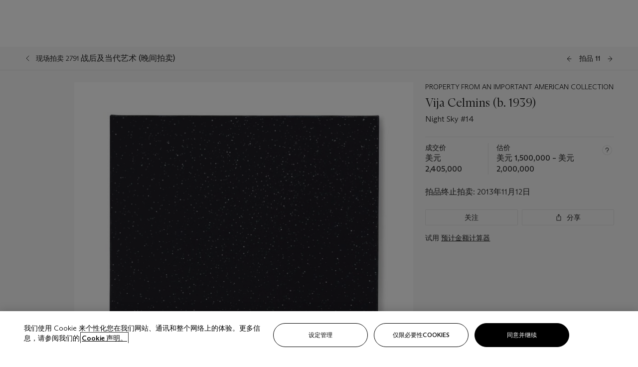

--- FILE ---
content_type: text/html; charset=utf-8
request_url: https://www.christies.com.cn/zh-cn/lot/lot-5739098
body_size: 35442
content:



<!DOCTYPE html>
<html class="no-js" lang="zh-CN">
<head>
    <meta charset="utf-8" />
    
    


<script type="text/plain" class="optanon-category-2">
        
        var xmlHttp = new XMLHttpRequest();
        xmlHttp.open( "HEAD", "https://js.monitor.azure.com/scripts/b/ai.2.min.js", false );
        xmlHttp.onload = function() {
            if (xmlHttp.status == 200) {

                
                !function (T, l, y) { var S = T.location, k = "script", D = "instrumentationKey", C = "ingestionendpoint", I = "disableExceptionTracking", E = "ai.device.", b = "toLowerCase", w = "crossOrigin", N = "POST", e = "appInsightsSDK", t = y.name || "appInsights"; (y.name || T[e]) && (T[e] = t); var n = T[t] || function (d) { var g = !1, f = !1, m = { initialize: !0, queue: [], sv: "5", version: 2, config: d }; function v(e, t) { var n = {}, a = "Browser"; return n[E + "id"] = a[b](), n[E + "type"] = a, n["ai.operation.name"] = S && S.pathname || "_unknown_", n["ai.internal.sdkVersion"] = "javascript:snippet_" + (m.sv || m.version), { time: function () { var e = new Date; function t(e) { var t = "" + e; return 1 === t.length && (t = "0" + t), t } return e.getUTCFullYear() + "-" + t(1 + e.getUTCMonth()) + "-" + t(e.getUTCDate()) + "T" + t(e.getUTCHours()) + ":" + t(e.getUTCMinutes()) + ":" + t(e.getUTCSeconds()) + "." + ((e.getUTCMilliseconds() / 1e3).toFixed(3) + "").slice(2, 5) + "Z" }(), iKey: e, name: "Microsoft.ApplicationInsights." + e.replace(/-/g, "") + "." + t, sampleRate: 100, tags: n, data: { baseData: { ver: 2 } } } } var h = d.url || y.src; if (h) { function a(e) { var t, n, a, i, r, o, s, c, u, p, l; g = !0, m.queue = [], f || (f = !0, t = h, s = function () { var e = {}, t = d.connectionString; if (t) for (var n = t.split(";"), a = 0; a < n.length; a++) { var i = n[a].split("="); 2 === i.length && (e[i[0][b]()] = i[1]) } if (!e[C]) { var r = e.endpointsuffix, o = r ? e.location : null; e[C] = "https://" + (o ? o + "." : "") + "dc." + (r || "services.visualstudio.com") } return e }(), c = s[D] || d[D] || "", u = s[C], p = u ? u + "/v2/track" : d.endpointUrl, (l = []).push((n = "SDK LOAD Failure: Failed to load Application Insights SDK script (See stack for details)", a = t, i = p, (o = (r = v(c, "Exception")).data).baseType = "ExceptionData", o.baseData.exceptions = [{ typeName: "SDKLoadFailed", message: n.replace(/\./g, "-"), hasFullStack: !1, stack: n + "\nSnippet failed to load [" + a + "] -- Telemetry is disabled\nHelp Link: https://go.microsoft.com/fwlink/?linkid=2128109\nHost: " + (S && S.pathname || "_unknown_") + "\nEndpoint: " + i, parsedStack: [] }], r)), l.push(function (e, t, n, a) { var i = v(c, "Message"), r = i.data; r.baseType = "MessageData"; var o = r.baseData; return o.message = 'AI (Internal): 99 message:"' + ("SDK LOAD Failure: Failed to load Application Insights SDK script (See stack for details) (" + n + ")").replace(/\"/g, "") + '"', o.properties = { endpoint: a }, i }(0, 0, t, p)), function (e, t) { if (JSON) { var n = T.fetch; if (n && !y.useXhr) n(t, { method: N, body: JSON.stringify(e), mode: "cors" }); else if (XMLHttpRequest) { var a = new XMLHttpRequest; a.open(N, t), a.setRequestHeader("Content-type", "application/json"), a.send(JSON.stringify(e)) } } }(l, p)) } function i(e, t) { f || setTimeout(function () { !t && m.core || a() }, 500) } var e = function () { var n = l.createElement(k); n.src = h; var e = y[w]; return !e && "" !== e || "undefined" == n[w] || (n[w] = e), n.onload = i, n.onerror = a, n.onreadystatechange = function (e, t) { "loaded" !== n.readyState && "complete" !== n.readyState || i(0, t) }, n }(); y.ld < 0 ? l.getElementsByTagName("head")[0].appendChild(e) : setTimeout(function () { l.getElementsByTagName(k)[0].parentNode.appendChild(e) }, y.ld || 0) } try { m.cookie = l.cookie } catch (p) { } function t(e) { for (; e.length;)!function (t) { m[t] = function () { var e = arguments; g || m.queue.push(function () { m[t].apply(m, e) }) } }(e.pop()) } var n = "track", r = "TrackPage", o = "TrackEvent"; t([n + "Event", n + "PageView", n + "Exception", n + "Trace", n + "DependencyData", n + "Metric", n + "PageViewPerformance", "start" + r, "stop" + r, "start" + o, "stop" + o, "addTelemetryInitializer", "setAuthenticatedUserContext", "clearAuthenticatedUserContext", "flush"]), m.SeverityLevel = { Verbose: 0, Information: 1, Warning: 2, Error: 3, Critical: 4 }; var s = (d.extensionConfig || {}).ApplicationInsightsAnalytics || {}; if (!0 !== d[I] && !0 !== s[I]) { var c = "onerror"; t(["_" + c]); var u = T[c]; T[c] = function (e, t, n, a, i) { var r = u && u(e, t, n, a, i); return !0 !== r && m["_" + c]({ message: e, url: t, lineNumber: n, columnNumber: a, error: i }), r }, d.autoExceptionInstrumented = !0 } return m }(y.cfg); function a() { y.onInit && y.onInit(n) } (T[t] = n).queue && 0 === n.queue.length ? (n.queue.push(a), n.trackPageView({})) : a() }(window, document, {
                    src: "https://js.monitor.azure.com/scripts/b/ai.2.min.js", crossOrigin: "anonymous",
                    onInit: function (sdk) {
                        sdk.addTelemetryInitializer(function (envelope) {
                            if (envelope.baseType == "RemoteDependencyData")
                            {
                                var excludedDomains = ["cdn.cookielaw.org","o2.mouseflow.com","s.acquire.io","app.acquire.io","seg.mmtro.com","christiesinc.tt.omtrdc.net","dpm.demdex.net","smetrics.christies.com","ct.pinterest.com","www.google-analytics.com"];

                                for (let i = 0; i < excludedDomains.length; i++)
                                {
                                    if (envelope.baseData.target.includes(excludedDomains[i]))
                                    {
                                        return false;
                                    }
                                }
                            }

                            return true;
                        });
                    },
                    cfg: {
                        instrumentationKey: "5c229b10-0be6-42b4-bfbf-0babaf38d0ac",
                        disableFetchTracking: false,
                        disablePageUnloadEvents: ["unload"]
                    }
                });
                
            }
        }

        try{
            xmlHttp.send( null );
        } catch (error) {
            // ignore: user is blocking scripts, what else can we do?
        }

</script>



    <script>
        window.chrGlobal = {"ismobileapp":false,"distribution_package_url":"https://dsl.assets.christies.com/distribution/production/latest/index.js","distribution_package_app_name":"","language":"zh-CN","analytics_env":"christiesprod","analytics_region_tag":"data-track","analytics_debug":false,"is_authenticated":false,"analytics_datalayer":true,"share":{"client_id":"ra-5fc8ecd336145103","items":[{"type":"email","label_txt":"Email","analytics_id":"live_socialshare_email","aria_share_title_txt":"透过电邮分享"}]},"labels":{"close_modal_txt":"Close modal window"},"access_token_expiration":"0"};
    </script>

<script type="module">
    import { initializePackage } from 'https://dsl.assets.christies.com/distribution/production/latest/index.js';
    initializePackage("sitecore");
</script>




    <title>Vija Celmins (b. 1939), Night Sky #14 | Christie&#39;s</title>

    <meta name="description" content="Night Sky #14" />

    <meta name="keywords" content="佳士得，现场拍卖，拍卖， 拍品" />

    <link rel="canonical" href="https://www.christies.com.cn/zh-cn/lot/lot-5739098" />

    <meta name="robots" content="all" />

    <meta name="christies-ctx-item" content="{DB47C573-0E0A-4C5F-A264-DB8584B23DD7}" />





    <meta name="og:title" content="Vija Celmins (b. 1939), Night Sky #14 | Christie&#39;s" />

    <meta name="og:description" content="Night Sky #14" />

    <meta name="og:image" content="https://www.christies.com.cn/img/LotImages/2013/NYR/2013_NYR_02791_0011_000(vija_celmins_night_sky_14072454).jpg?mode=max" />

    <meta name="og:type" content="website" />

    <meta name="og:url" content="https://www.christies.com.cn/zh-cn/lot/lot-5739098" />




<meta name="viewport" content="width=device-width, initial-scale=1" />
<meta http-equiv="X-UA-Compatible" content="IE=edge" />
<meta name="format-detection" content="telephone=no">

<link href="https://dsl.assets.christies.com.cn/design-system-library/production/critical.min.css" rel="preload stylesheet" as="style" fetchpriority="high" />
<link href="https://dsl.assets.christies.com.cn/design-system-library/production/arizona.min.css" rel="preload stylesheet" as="style" fetchpriority="high" />

<script src="https://dsl.assets.christies.com.cn/design-system-library/production/critical.min.js" async></script>
<script type="module" src="https://dsl.assets.christies.com.cn/design-system-library/production/christies-design-system-library.esm.js" defer></script>
<script nomodule src="https://dsl.assets.christies.com.cn/design-system-library/production/christies-design-system-library.js" defer></script>
<link href="https://dsl.assets.christies.com.cn/design-system-library/production/christies-design-system-library.css" rel="preload stylesheet" as="style" fetchpriority="high" />

<script>
    function getRootNode(o) { return "object" == typeof o && Boolean(o.composed) ? getShadowIncludingRoot(this) : getRoot(this) } function getShadowIncludingRoot(o) { var t = getRoot(o); return isShadowRoot(t) ? getShadowIncludingRoot(t.host) : t } function getRoot(o) { return null != o.parentNode ? getRoot(o.parentNode) : o }
    function isShadowRoot(o) { return "#document-fragment" === o.nodeName && "ShadowRoot" === o.constructor.name } Object.defineProperty(Node.prototype, "getRootNode", { enumerable: !1, configurable: !1, value: getRootNode });
</script>




<link rel='shortcut icon' type='image/x-icon' href='/Assets/Discovery.Project.Website/V2023/favicons/favicon.ico'><link rel='icon' type='image/png' href='/Assets/Discovery.Project.Website/V2023/favicons/favicon-16x16.png' sizes='16x16'><link rel='icon' type='image/png' href='/Assets/Discovery.Project.Website/V2023/favicons/favicon-32x32.png' sizes='32x32'><link rel='apple-touch-icon' type='image/png' href='/Assets/Discovery.Project.Website/V2023/favicons/apple-touch-icon-57x57.png' sizes='57x57'><link rel='apple-touch-icon' type='image/png' href='/Assets/Discovery.Project.Website/V2023/favicons/apple-touch-icon-60x60.png' sizes='60x60'><link rel='apple-touch-icon' type='image/png' href='/Assets/Discovery.Project.Website/V2023/favicons/apple-touch-icon-72x72.png' sizes='72x72'><link rel='apple-touch-icon' type='image/png' href='/Assets/Discovery.Project.Website/V2023/favicons/apple-touch-icon-76x76.png' sizes='76x76'><link rel='apple-touch-icon' type='image/png' href='/Assets/Discovery.Project.Website/V2023/favicons/apple-touch-icon-114x114.png' sizes='114x114'><link rel='apple-touch-icon' type='image/png' href='/Assets/Discovery.Project.Website/V2023/favicons/apple-touch-icon-120x120.png' sizes='120x120'><link rel='apple-touch-icon' type='image/png' href='/Assets/Discovery.Project.Website/V2023/favicons/apple-touch-icon-144x144.png' sizes='144x144'><link rel='apple-touch-icon' type='image/png' href='/Assets/Discovery.Project.Website/V2023/favicons/apple-touch-icon-152x152.png' sizes='152x152'><link rel='apple-touch-icon' type='image/png' href='/Assets/Discovery.Project.Website/V2023/favicons/apple-touch-icon-167x167.png' sizes='167x167'><link rel='apple-touch-icon' type='image/png' href='/Assets/Discovery.Project.Website/V2023/favicons/apple-touch-icon-180x180.png' sizes='180x180'><link rel='apple-touch-icon' type='image/png' href='/Assets/Discovery.Project.Website/V2023/favicons/apple-touch-icon-1024x1024.png' sizes='1024x1024'><link rel='apple-touch-startup-image' media='(min-width: 320px) and (min-height: 480px) and (-webkit-device-pixel-ratio: 1)' type='image/png' href='/Assets/Discovery.Project.Website/V2023/favicons/apple-touch-startup-image-320x460.png'><link rel='apple-touch-startup-image' media='(min-width: 320px) and (min-height: 480px) and (-webkit-device-pixel-ratio: 2)' type='image/png' href='/Assets/Discovery.Project.Website/V2023/favicons/apple-touch-startup-image-640x920.png'><link rel='apple-touch-startup-image' media='(min-width: 320px) and (min-height: 568px) and (-webkit-device-pixel-ratio: 2)' type='image/png' href='/Assets/Discovery.Project.Website/V2023/favicons/apple-touch-startup-image-640x1096.png'><link rel='apple-touch-startup-image' media='(min-width: 375px) and (min-height: 667px) and (-webkit-device-pixel-ratio: 2)' type='image/png' href='/Assets/Discovery.Project.Website/V2023/favicons/apple-touch-startup-image-750x1294.png'><link rel='apple-touch-startup-image' media='(min-width: 414px) and (min-height: 736px) and (orientation: landscape) and (-webkit-device-pixel-ratio: 3)' type='image/png' href='/Assets/Discovery.Project.Website/V2023/favicons/apple-touch-startup-image-1182x2208.png'><link rel='apple-touch-startup-image' media='(min-width: 414px) and (min-height: 736px) and (orientation: portrait) and (-webkit-device-pixel-ratio: 3)' type='image/png' href='/Assets/Discovery.Project.Website/V2023/favicons/apple-touch-startup-image-1242x2148.png'><link rel='apple-touch-startup-image' media='(min-width: 414px) and (min-height: 736px) and (orientation: portrait) and (-webkit-device-pixel-ratio: 3)' type='image/png' href='/Assets/Discovery.Project.Website/V2023/favicons/apple-touch-startup-image-748x1024.png'><link rel='apple-touch-startup-image' media='(min-width: 768px) and (min-height: 1024px) and (orientation: portrait) and (-webkit-device-pixel-ratio: 1)' type='image/png' href='/Assets/Discovery.Project.Website/V2023/favicons/apple-touch-startup-image-768x1004.png'><link rel='apple-touch-startup-image' media='(min-width: 768px) and (min-height: 1024px) and (orientation: landscape) and (-webkit-device-pixel-ratio: 2)' type='image/png' href='/Assets/Discovery.Project.Website/V2023/favicons/apple-touch-startup-image-1496x2048.png'><link rel='apple-touch-startup-image' media='(min-width: 768px) and (min-height: 1024px) and (orientation: portrait) and (-webkit-device-pixel-ratio: 2)' type='image/png' href='/Assets/Discovery.Project.Website/V2023/favicons/apple-touch-startup-image-1536x2008.png'><link rel='icon' type='image/png' href='/Assets/Discovery.Project.Website/V2023/favicons/coast-228x228.png'>
        <meta name="mobile-web-app-capable" content="yes" />
        <meta name="theme-color" content="#fff" />
        <meta name="application-name" content="Christie&#39;s" />
        <meta name="apple-mobile-web-app-capable" content="yes" />
        <meta name="apple-mobile-web-app-status-bar-style" content="black-translucent" />
        <meta name="apple-mobile-web-app-title" content="Christie&#39;s" />
        <meta name="msapplication-TileColor" content="#fff" />
        <meta name="msapplication-TileImage" content="/Assets/Discovery.Project.Website/mstile-144x144.png" />
        <meta name="msapplication-config" content="\Assets\Discovery.Project.Website\favicons\browserconfig.xml" />
        <meta name="yandex-tableau-widget" content="\Assets\Discovery.Project.Website\favicons\yandex-browser-manifest.json" />



    <script>
    var $buoop = {
        required: { e: -4, f: -3, o: -3, s: -1, c: -3 }, insecure: true, unsupported: true, api: 2020.02, text: {
            'msg': 'Your web browser ({brow_name}) is out of date.',
            'msgmore': 'Update your browser for more security, speed and the best experience on this site.',
            'bupdate': 'Update browser',
            'bignore': 'Ignore',
            'remind': 'You will be reminded in {days} days.',
            'bnever': 'Never show again'
        }
    };
    function $buo_f() {
        var e = document.createElement("script");
        e.src = "//browser-update.org/update.min.js";
        document.body.appendChild(e);
    };
    try { document.addEventListener("DOMContentLoaded", $buo_f, false) }
    catch (e) { window.attachEvent("onload", $buo_f) }
    </script>





<style>
    .chr-theme--living-color.chr-theme--living-color {
        --c-accent: 0, 0%, 97%;
        --c-dominant: 0, 0%, 13%;
    }
</style>
</head>
    <body>
        
        




<script>
    window.chrComponents = window.chrComponents || {};
    window.chrComponents.header = {"data":{"header":{"language":"zh-CN","language_id":"1","is_authenticated":false,"page_refresh_after_sign_in":true,"page_refresh_after_sign_out":true,"sign_up_account_url":"https://signup.christies.com.cn/signup","sign_up_from_live_chat_account_url":"https://signup.christies.com.cn/signup?fromLiveChat=true","forgot_your_password_url":"/mychristies/passwordretrieval.aspx","login_aws_waf_security_script_url":"https://671144c6c9ff.us-east-1.sdk.awswaf.com/671144c6c9ff/11d0f81935d9/challenge.js","sign_in_api_endpoint":{"url":"https://dw-prod-auth.christies.com.cn","path":"auth/api/v1/login","method":"POST","parameters":{"fromSignInToBid":""}},"sign_out_api_endpoint":{"url":"https://dw-prod-auth.christies.com.cn","path":"auth/api/v1/logout","method":"POST","parameters":{"currentPageUri":""}},"sliding_session_api_endpoint":{"url":"https://dw-prod-auth.christies.com.cn","path":"auth/api/v1/refresh","method":"POST","parameters":null},"languages":[{"title_txt":"EN","full_title_txt":"英语","aria_label_txt":"英语","query_string_parameters":{"lid":"1","sc_lang":"en"}},{"title_txt":"繁","full_title_txt":"繁体中文","aria_label_txt":"繁体中文","query_string_parameters":{"lid":"3","sc_lang":"zh"}},{"title_txt":"简","full_title_txt":"简体中文","aria_label_txt":"简体中文","query_string_parameters":{"lid":"4","sc_lang":"zh-cn"}}],"search":{"url":"/zh-cn/search","redirect_keywords":["Gooding","internship"],"numbers_of_letters_to_start":0,"time_to_start":0},"access_token_expiration":"0"}},"labels":{"aria_back_to_parent_txt":"返回主菜单","aria_expanded_menu_item_txt":"按向下箭头进入二级菜单","aria_main_nav_txt":"主","aria_menu_txt":"菜单","aria_search_btn_txt":"提交搜寻","aria_search_txt":"搜索","aria_skip_link_txt":"跳过链接","aria_user_navigation_txt":"用户导航","back_button_txt":"后退","choose_language_txt":"选择语言","language_label_txt":"简体中文","language_txt":"语言","placeholder_txt":"根据关键字搜索","skip_link_txt":"跳至主要内容","view_all_txt":"查看全部","login_modal_title_txt":"登录您的账户","login_modal_title_from_live_chat_txt":"请登录或创建一个帐户与客户服务代表聊天","login_modal_username_txt":"电子邮件地址","login_modal_username_required_error_txt":"请输入您的电子邮件地址","login_modal_password_txt":"密码","login_modal_password_required_error_txt":"请输入您的密码","login_modal_forgot_your_password_txt":"忘记密码？","login_modal_sign_in_txt":"登入","login_modal_create_new_account_txt":"创建账户","login_modal_show_password_txt":"显示密码","login_modal_hide_password_txt":"隐藏密码","login_modal_error_txt":"出了点问题。请重试。","login_modal_invalid_credentials_txt":"您的电子邮件地址和密码不匹配。请重试。","login_modal_account_locked_txt":"由于多次登录尝试，您的账户已被暂时锁定。我们已向您发送了一封电子邮件，其中包含解锁账户的说明。如需进一步帮助，<a class=\"chr-alert-next__content__link\" href=\"/help/frequently-asked-questions/overview\" target=\"_blank\">请联系客户服务。</a>","refresh_modal_title_txt":"您已登出。","refresh_modal_message_txt":"您尚未通过验证。若欲参与拍卖竞投，请刷新页面并重新登入。","refresh_modal_button_txt":"刷新页面"}};
</script>

<style>
    :root {
        /* Header heights for CLS prevention */
        --header-height-mobile: 56px;   /* Height for mobile screens */
        --header-height-desktop: 94px;  /* Height for desktop screens */
    }
    #headerHost {
        height: var(--header-height-mobile);
    }

    @media (min-width: 1280px) {
        #headerHost {
            height: var(--header-height-desktop);
        }
    }

</style>

<div id="headerHost">
    <template shadowrootmode="open">
        <link rel="stylesheet" href="https://dsl.assets.christies.com.cn/react-legacy-integration/production/latest/index.css" />
        <div id="headerRoot" />
    </template>
</div>

<script type="module">
    import ReactTools, { Header, AuthContext } from 'https://dsl.assets.christies.com.cn/react-legacy-integration/production/latest/index.js';

    const shadowRoot = document.getElementById('headerHost').shadowRoot
    const root = ReactTools.createRoot(shadowRoot.getElementById("headerRoot"));

    const authParams = {
        login: () => { window.dispatchEvent(new CustomEvent("chr.openLoginModal")) },
        logout: () => { window.dispatchEvent(new CustomEvent("chr.logout")) },
        isAuthenticated: false,
        getToken: () => "",
    }

    root.render(
        ReactTools.createElement(AuthContext.Provider, { value: authParams }, ReactTools.createElement(Header, {
                headerData: {"data":{"language":"zh-CN","logo":{"title_txt":"佳士得","url":"/zh-cn","analytics_id":"logo"},"search":{"url":"/zh-cn/search","redirect_keywords":["Gooding","internship"],"numbers_of_letters_to_start":0,"time_to_start":0},"languages":[{"title_txt":"EN","full_title_txt":"英语","aria_label_txt":"英语","query_string_parameters":{"lid":"1","sc_lang":"en"}},{"title_txt":"繁","full_title_txt":"繁体中文","aria_label_txt":"繁体中文","query_string_parameters":{"lid":"3","sc_lang":"zh"}},{"title_txt":"简","full_title_txt":"简体中文","aria_label_txt":"简体中文","query_string_parameters":{"lid":"4","sc_lang":"zh-cn"}}],"main_navigation_links":[{"secondary_navigation_links":[{"show_view_all":false,"items":[{"title_txt":"即将举行的拍卖","url":"/zh-cn/calendar?filters=|event_live|event_115|","analytics_id":"upcomingauctions","truncate_at_two_lines":false},{"title_txt":"现正举办的展览","url":"https://www.christies.com.cn/zh-cn/stories/on-view-4323c96e8d15434092ff8abf2f2070fc?sc_mode=normal","analytics_id":"currentexhibitions","truncate_at_two_lines":false},{"title_txt":"浏览全部艺术作品","url":"/zh-cn/browse","analytics_id":"browseallartandobjects","truncate_at_two_lines":false},{"title_txt":"拍卖结果","url":"https://www.christies.com.cn/zh-cn/results","analytics_id":"auctionresults","truncate_at_two_lines":false}],"title_txt":"拍卖","url":"https://www.christies.com.cn/zh-cn/calendar","analytics_id":"calendar"},{"show_view_all":true,"items":[{"title_txt":"Visions of the West: The William I. Koch Collection","url":"/zh-cn/auction/visions-of-the-west-the-william-i-koch-collection-evening-sale-31297/","analytics_id":"visionsofthewestthewilliamikochcollectioneveningsale","truncate_at_two_lines":false},{"title_txt":"Icons of the American West: The William I. Koch Collection","url":"/zh-cn/auction/visions-of-the-west-the-william-i-koch-collection-day-sale-31072/","analytics_id":"visionsofthewestthewilliamikochcollectiondaysale","truncate_at_two_lines":false},{"title_txt":"藏家/鉴赏家: 麦克斯·N·贝里珍藏 | 美国艺术晚间拍卖","url":"/zh-cn/auction/collector-connoisseur-the-max-n-berry-collection-american-art-evening-sale-24513-nyr/","analytics_id":"collectorconnoisseurthemaxnberrycollectionamericanarteveningsale","truncate_at_two_lines":false},{"title_txt":"藏家/鉴赏家: 麦克斯·N·贝里珍藏 | 美国艺术日间拍卖","url":"/zh-cn/auction/collector-connoisseur-the-max-n-berry-collections-american-art-day-sale-24514-nyr/","analytics_id":"collectorconnoisseurthemaxnberrycollectionamericanartdaysale","truncate_at_two_lines":false},{"title_txt":"我们人民：美利坚二百五十载","url":"/zh-cn/auction/we-the-people-america-at-250-24256-nyr/","analytics_id":"wethepeopleamericaat250","truncate_at_two_lines":false},{"title_txt":"十九世纪美国与西方艺术","url":"/zh-cn/auction/19th-century-american-and-western-art-24103-nyr/","analytics_id":"19thcenturyamericanandwesternart","truncate_at_two_lines":false},{"title_txt":"藏家/鉴赏家: 麦克斯·N·贝里珍藏莫里斯·巴西·普伦德格斯特版画网上拍卖","url":"/zh-cn/auction/collector-connoiseur-the-max-n-berry-collections-monotypes-by-maurice-brazil-prendergast-online-sale-24800-nyr/","analytics_id":"collectorconnoiseurthemaxnberrycollectionsmonotypes","truncate_at_two_lines":false},{"title_txt":"藏家/鉴赏家: 麦克斯·N·贝里珍藏 | 美国艺术网上拍卖","url":"/zh-cn/auction/collector-connoisseur-the-max-n-berry-collections-american-art-online-sale-24515-nyr/","analytics_id":"collectorconnoiseurthemaxnberrycollectionsamericanart","truncate_at_two_lines":false},{"title_txt":"珍罕名酿及烈酒：纽约网上拍卖","url":"/zh-cn/auction/fine-and-rare-wines-spirits-online-new-york-edition-24219-nyr/","analytics_id":"fineandrarewinesandspiritsonlinenewyorkedition","truncate_at_two_lines":false},{"title_txt":"美利坚收藏传世瑰宝","url":"https://www.christies.com.cn/zh-cn/auction/the-american-collector-23898-nyr","analytics_id":"theamericancollector","truncate_at_two_lines":false},{"title_txt":"Gooding Christie’s巴黎古董车展","url":"/zh-cn/auction/r-tromobile-paris-24647-pag/","analytics_id":"retromobileparis","truncate_at_two_lines":false},{"title_txt":"古代文物","url":"/zh-cn/auction/antiquities-24243-nyr/","analytics_id":"antiquities","truncate_at_two_lines":false},{"title_txt":"Jürgen Schwarz传世名窖: 五十载珍藏第二部分","url":"/zh-cn/auction/the-historic-cellar-of-j-rgen-schwarz-five-decades-of-collecting-part-ii-24460-hgk/","analytics_id":"thehistoriccellarofjurgenschwarzfivedecadesofcollectingpartii","truncate_at_two_lines":false},{"title_txt":"Mathilde and Friends in Paris","url":"/zh-cn/auction/mathilde-and-friends-in-paris-24667-par/","analytics_id":"mathildeandfriendsinparis","truncate_at_two_lines":false},{"title_txt":"古典大师（第一部分）","url":"/zh-cn/auction/old-masters-23933-nyr/","analytics_id":"oldmasters","truncate_at_two_lines":false},{"title_txt":"古典大师绘画及雕塑（第二部分）","url":"/zh-cn/auction/old-master-paintings-and-sculpture-part-ii-30918/","analytics_id":"oldmasterpaintingsandsculpturepartii","truncate_at_two_lines":false},{"title_txt":"书藉及手稿 （包括美国文物）","url":"/zh-cn/auction/fine-printed-books-and-manuscripts-including-americana-23758-nyr/","analytics_id":"fineprintedbooksandmanuscriptsincludingamericana","truncate_at_two_lines":false}],"title_txt":"现正举行的拍卖","url":"/zh-cn/calendar?filters=|event_live|event_115|","analytics_id":"currentauctions"},{"show_view_all":true,"items":[{"title_txt":"Americana Week | New York","url":"https://www.christies.com.cn/en/events/americana-week/browse-all-lots","analytics_id":"americanaweeknewyork","truncate_at_two_lines":true},{"title_txt":"Visions of the West: The William I. Koch Collection | New York","url":"/en/events/visions-of-the-west-the-william-i-koch-collection/browse-all-lots?sortby=relevance","analytics_id":"visionsofthewestthewilliamikochcollection","truncate_at_two_lines":true},{"title_txt":"COLLECTOR/CONNOISSEUR The Max N. Berry Collections | New York","url":"/en/events/the-max-n-berry-collections","analytics_id":"maxnberrycollections","truncate_at_two_lines":true},{"title_txt":"Classic Week | New York","url":"https://www.christies.com.cn/en/events/classic-week-new-york/what-is-on","analytics_id":"thecollectionofhrodessrandpatriciahart","truncate_at_two_lines":true},{"title_txt":"The Irene Roosevelt Aiken Collection | New York","url":"https://www.christies.com.cn/en/events/the-irene-roosevelt-aitken-collection/what-is-on","analytics_id":"irenrooseveltaitkennewyork","truncate_at_two_lines":true},{"title_txt":"The Jim Irsay Collection | New York","url":"/zh-cn/events/the-jim-irsay-collection","analytics_id":"thejimirsaycollection","truncate_at_two_lines":false}],"title_txt":"Featured","url":"/en/calendar","analytics_id":"featured"}],"title_txt":"拍卖","url":"https://www.christies.com.cn/zh-cn/calendar","analytics_id":"auctions"},{"secondary_navigation_links":[{"show_view_all":false,"items":[],"title_txt":"Decorative Arts For Your Home","url":"https://www.private.christies.com/","analytics_id":"decorativeartsforyourhome"},{"show_view_all":true,"items":[{"title_txt":"十九世纪家具及工艺精品","url":"/zh-cn/private-sales/categories?filters=%7CDepartmentIds%7B68%7D%7C","analytics_id":"19thcenturyfurnitureandworksofart","truncate_at_two_lines":false},{"title_txt":"美国艺术","url":"/zh-cn/private-sales/categories?filters=%7CDepartmentIds%7B3%7D%7C&loadall=false&page=1&sortby=PublishDate","analytics_id":"americanart","truncate_at_two_lines":false},{"title_txt":"欧洲家具及艺术品","url":"/private-sales/categories?filters=%7CDepartmentIds%7B26%7D%7C&loadall=false&page=1&sortby=PublishDate","analytics_id":"europeanfurnitureandworksofart","truncate_at_two_lines":true},{"title_txt":"手袋及配饰","url":"/zh-cn/private-sales/categories?filters=%7CDepartmentIds%7B22%7D%7C&loadall=false&page=1&sortby=PublishDate","analytics_id":"handbags","truncate_at_two_lines":false},{"title_txt":"印象派及现代艺术","url":"/zh-cn/private-sales/categories?filters=%7CDepartmentIds%7B29%7D%7C&loadall=false&page=1&sortby=PublishDate","analytics_id":"impressionistandmodernart","truncate_at_two_lines":false},{"title_txt":"战后及当代艺术","url":"/zh-cn/private-sales/categories?filters=%7CDepartmentIds%7B74%7D%7C&loadall=false&page=1&sortby=PublishDate","analytics_id":"postwarandcontemporaryart","truncate_at_two_lines":false},{"title_txt":"科学及自然历史","url":"/zh-cn/private-sales/categories?filters=%7CDepartmentIds%7B47%7D%7C&loadall=false&page=1&sortby=PublishDate","analytics_id":"scienceandnaturalhistory","truncate_at_two_lines":false}],"title_txt":"可供洽购的艺术品","url":"https://www.christies.com.cn/zh-cn/private-sales/categories","analytics_id":"categories"},{"show_view_all":false,"items":[{"title_txt":"估价待询","url":"https://www.christies.com.cn/selling-services/auction-services/auction-estimates/overview","analytics_id":"requestanestimate","truncate_at_two_lines":false},{"title_txt":"委托拍卖","url":"https://www.christies.com.cn/zh-cn/help/selling-guide/overview","analytics_id":"sellingguide","truncate_at_two_lines":false},{"title_txt":"关于私人洽购","url":"https://www.christies.com.cn/zh-cn/private-sales/about","analytics_id":"aboutprivatesales","truncate_at_two_lines":false}],"title_txt":"委托佳士得","url":"https://www.christies.com.cn/zh-cn/help/selling-guide/overview","analytics_id":"sellwithus"}],"title_txt":"私人洽购","url":"/zh-cn/private-sales/whats-on-offer","analytics_id":"privatesales"},{"secondary_navigation_links":[{"show_view_all":false,"items":[{"title_txt":"估价待询","url":"https://www.christies.com.cn/selling-services/auction-services/auction-estimates/overview","analytics_id":"requestanestimate","truncate_at_two_lines":false},{"title_txt":"佳士得艺术金融服务","url":"https://www.christies.com.cn/zh-cn/services/art-finance/overview","analytics_id":"financeyourart","truncate_at_two_lines":false},{"title_txt":"委托拍卖","url":"https://www.christies.com.cn/zh-cn/help/selling-guide/overview","analytics_id":"sellingguide","truncate_at_two_lines":false},{"title_txt":"拍卖结果","url":"https://www.christies.com.cn/zh-cn/results","analytics_id":"auctionresults","truncate_at_two_lines":false}],"title_txt":"委托佳士得","url":"https://www.christies.com.cn/zh-cn/help/selling-guide/overview","analytics_id":"sellwithus"},{"show_view_all":true,"items":[{"title_txt":"十九世纪欧洲艺术","url":"/zh-cn/departments/19th-century-european-art","analytics_id":"19thcenturyeuropeanart","truncate_at_two_lines":false},{"title_txt":"非洲及大洋洲艺术","url":"/zh-cn/departments/african-and-oceanic-art","analytics_id":"africanandoceanicart","truncate_at_two_lines":false},{"title_txt":"美国艺术","url":"/zh-cn/departments/american-art","analytics_id":"americanart","truncate_at_two_lines":false},{"title_txt":"古代艺术及文物","url":"/zh-cn/departments/ancient-art-and-antiquities","analytics_id":"ancientartandantiquities","truncate_at_two_lines":false},{"title_txt":"经典汽车、摩托车及汽车收藏品","url":"/zh-cn/department/automobiles-cars-motorcycles-automobilia","analytics_id":"automobilescarsmotorcyclesandautomobilia","truncate_at_two_lines":false},{"title_txt":"书籍及手稿","url":"/zh-cn/departments/books-and-manuscripts","analytics_id":"booksandmanuscripts","truncate_at_two_lines":false},{"title_txt":"中国瓷器及艺术品","url":"/zh-cn/departments/chinese-ceramics-and-works-of-art","analytics_id":"chineseceramicsandworksofart","truncate_at_two_lines":false},{"title_txt":"中国书画","url":"/zh-cn/departments/chinese-paintings","analytics_id":"chinesepaintings","truncate_at_two_lines":false},{"title_txt":"设计杰作","url":"/zh-cn/departments/design","analytics_id":"design","truncate_at_two_lines":false},{"title_txt":"欧洲家具及艺术品","url":"/zh-cn/departments/european-furniture-and-works-of-art","analytics_id":"europeanfurnitureandworksofart","truncate_at_two_lines":false},{"title_txt":"手袋及配饰","url":"/zh-cn/departments/handbags-and-accessories","analytics_id":"handbagsandaccessories","truncate_at_two_lines":false},{"title_txt":"印象派及现代艺术","url":"/zh-cn/departments/impressionist-and-modern-art","analytics_id":"impressionistandmodernart","truncate_at_two_lines":false},{"title_txt":"伊斯兰艺术","url":"/zh-cn/departments/islamic-and-indian-art","analytics_id":"islamicandindianart","truncate_at_two_lines":false},{"title_txt":"日本艺术","url":"/zh-cn/departments/japanese-art","analytics_id":"japaneseart","truncate_at_two_lines":false},{"title_txt":"珠宝","url":"/zh-cn/departments/jewellery","analytics_id":"jewellery","truncate_at_two_lines":false},{"title_txt":"拉丁美洲艺术","url":"/zh-cn/departments/latin-american-art","analytics_id":"latinamericanart","truncate_at_two_lines":false},{"title_txt":"现代及当代中东艺术","url":"/zh-cn/departments/modern-and-contemporary-middle-eastern-art","analytics_id":"modernandcontemporarymiddleeasternart","truncate_at_two_lines":false},{"title_txt":"古典大师画作","url":"/zh-cn/departments/old-master-drawings","analytics_id":"oldmasterdrawings","truncate_at_two_lines":false},{"title_txt":"古典大师及早期英国绘画","url":"/zh-cn/departments/old-master-paintings","analytics_id":"oldmasterpaintings","truncate_at_two_lines":false},{"title_txt":"摄影作品","url":"/zh-cn/departments/photographs","analytics_id":"photographs","truncate_at_two_lines":false},{"title_txt":"战后及当代艺术","url":"/zh-cn/departments/post-war-and-contemporary-art","analytics_id":"post-warandcontemporaryart","truncate_at_two_lines":false},{"title_txt":"版画及限量作品","url":"/zh-cn/departments/prints-and-multiples","analytics_id":"printsandmultiples","truncate_at_two_lines":false},{"title_txt":"名家私人珍藏及庄园宅第拍卖","url":"/zh-cn/departments/private-and-iconic-collections","analytics_id":"privateandiconiccollections","truncate_at_two_lines":false},{"title_txt":"地毯","url":"/zh-cn/departments/rugs-and-carpets","analytics_id":"rugsandcarpets","truncate_at_two_lines":false},{"title_txt":"时计及腕表","url":"/zh-cn/departments/watches-and-wristwatches","analytics_id":"watchesandwristwatches","truncate_at_two_lines":false},{"title_txt":"名酒","url":"/zh-cn/departments/wine-and-spirits","analytics_id":"wineandspirits","truncate_at_two_lines":false}],"title_txt":"专家部门","url":"/departments/index.aspx?sc_lang=zh-cn","analytics_id":"departments"}],"title_txt":"委托拍卖","url":"https://www.christies.com.cn/zh-cn/help/selling-guide/overview","analytics_id":"sell"},{"secondary_navigation_links":[{"show_view_all":false,"items":[{"title_txt":"十九世纪欧洲艺术","url":"/zh-cn/departments/19th-century-european-art","analytics_id":"19thcenturyeuropeanart","truncate_at_two_lines":false},{"title_txt":"非洲及大洋洲艺术","url":"/zh-cn/departments/african-and-oceanic-art","analytics_id":"africanandoceanicart","truncate_at_two_lines":false},{"title_txt":"美国艺术","url":"/zh-cn/departments/american-art","analytics_id":"americanart","truncate_at_two_lines":false},{"title_txt":"古代艺术及文物","url":"/zh-cn/departments/ancient-art-and-antiquities","analytics_id":"ancientartandantiquities","truncate_at_two_lines":false},{"title_txt":"经典汽车、摩托车及汽车收藏品","url":"/zh-cn/department/automobiles-cars-motorcycles-automobilia","analytics_id":"automobilescarsmotorcyclesandautomobilia","truncate_at_two_lines":false},{"title_txt":"书籍及手稿","url":"/zh-cn/departments/books-and-manuscripts","analytics_id":"booksandmanuscripts","truncate_at_two_lines":false},{"title_txt":"中国瓷器及艺术品","url":"/zh-cn/departments/chinese-ceramics-and-works-of-art","analytics_id":"chineseceramicsandworksofart","truncate_at_two_lines":false},{"title_txt":"中国书画","url":"/zh-cn/departments/chinese-paintings","analytics_id":"chinesepaintings","truncate_at_two_lines":false},{"title_txt":"设计杰作","url":"/zh-cn/departments/design","analytics_id":"design","truncate_at_two_lines":false},{"title_txt":"欧洲家具及艺术品","url":"/zh-cn/departments/european-furniture-and-works-of-art","analytics_id":"europeanfurnitureandworksofart","truncate_at_two_lines":false},{"title_txt":"早期欧洲雕塑及工艺精品","url":"/zh-cn/departments/european-sculpture","analytics_id":"europeansculptureandworksofart","truncate_at_two_lines":false},{"title_txt":"Guitars","url":"https://www.christies.com.cn/en/department/guitars","analytics_id":"guitars","truncate_at_two_lines":false},{"title_txt":"手袋及配饰","url":"/zh-cn/departments/handbags-and-accessories","analytics_id":"handbagsandaccessories","truncate_at_two_lines":false},{"title_txt":"印象派及现代艺术","url":"/zh-cn/departments/impressionist-and-modern-art","analytics_id":"impressionistandmodernart","truncate_at_two_lines":false},{"title_txt":"印度、喜马拉雅及东南亚艺术","url":"/zh-cn/departments/indian-himalayan-and-southeast-asian-art","analytics_id":"indianhimalayanandsoutheastasianart","truncate_at_two_lines":false},{"title_txt":"伊斯兰艺术","url":"/zh-cn/departments/islamic-and-indian-art","analytics_id":"islamicandindianart","truncate_at_two_lines":false},{"title_txt":"日本艺术","url":"/zh-cn/departments/japanese-art","analytics_id":"japaneseart","truncate_at_two_lines":false},{"title_txt":"珠宝","url":"/zh-cn/departments/jewellery","analytics_id":"jewellery","truncate_at_two_lines":false},{"title_txt":"犹太艺术","url":"/zh-cn/events/judaica","analytics_id":"judaica","truncate_at_two_lines":false},{"title_txt":"拉丁美洲艺术","url":"https://www.christies.com.cn/departments/Latin-American-Art-35-1.aspx?sc_lang=zh-cn","analytics_id":"latinamericanart","truncate_at_two_lines":false},{"title_txt":"现代及当代中东艺术","url":"/zh-cn/departments/modern-and-contemporary-middle-eastern-art","analytics_id":"modernandcontemporarymiddleeasternart","truncate_at_two_lines":false},{"title_txt":"二十世纪英国及爱尔兰艺术","url":"/zh-cn/departments/modern-british-and-irish-art","analytics_id":"modernbritishandirishart","truncate_at_two_lines":false},{"title_txt":"古典大师画作","url":"/zh-cn/departments/old-master-drawings","analytics_id":"oldmasterdrawings","truncate_at_two_lines":false},{"title_txt":"古典大师及早期英国绘画","url":"/zh-cn/departments/old-master-paintings","analytics_id":"oldmasterpaintings","truncate_at_two_lines":false},{"title_txt":"摄影作品","url":"/zh-cn/departments/photographs","analytics_id":"photographs","truncate_at_two_lines":false},{"title_txt":"战后及当代艺术","url":"/zh-cn/departments/post-war-and-contemporary-art","analytics_id":"post-warandcontemporaryart","truncate_at_two_lines":false},{"title_txt":"版画及限量作品","url":"/zh-cn/departments/prints-and-multiples","analytics_id":"printsandmultiples","truncate_at_two_lines":false},{"title_txt":"名家私人珍藏及庄园宅第拍卖","url":"/zh-cn/departments/private-and-iconic-collections","analytics_id":"privateandiconiccollections","truncate_at_two_lines":false},{"title_txt":"地毯","url":"/zh-cn/departments/rugs-and-carpets","analytics_id":"rugsandcarpets","truncate_at_two_lines":false},{"title_txt":"科学及自然历史","url":"/zh-cn/departments/science-and-natural-history","analytics_id":"scienceandnaturalhistory","truncate_at_two_lines":false},{"title_txt":"银器","url":"/zh-cn/departments/silver","analytics_id":"silver","truncate_at_two_lines":false},{"title_txt":"南亚现代+当代艺术","url":"https://www.christies.com.cn/departments/South-Asian-Modern-Contemporary-Art-94-1.aspx?sc_lang=zh-cn","analytics_id":"southasianmoderncontemporaryart","truncate_at_two_lines":false},{"title_txt":"体育纪念品","url":"/zh-cn/departments/sports-memorabilia","analytics_id":"sportsmemorabilia","truncate_at_two_lines":false},{"title_txt":"时计及腕表","url":"/zh-cn/departments/watches-and-wristwatches","analytics_id":"watchesandwristwatches","truncate_at_two_lines":false},{"title_txt":"名酒","url":"/zh-cn/departments/wine-and-spirits","analytics_id":"wineandspirits","truncate_at_two_lines":false}],"title_txt":"专家部门","url":"/zh-cn/departments","analytics_id":"departments"}],"title_txt":"专家部门","url":"/zh-cn/departments","analytics_id":"departments"},{"secondary_navigation_links":[{"show_view_all":true,"items":[{"title_txt":"Top picks from Americana Week","url":"/zh-cn/stories/specialist-highlights-americana-week-january-2026-dc6365c8216a4b6b96df6a11bcf40a7d","analytics_id":"toppicksfromamericanaweek","truncate_at_two_lines":true},{"title_txt":"A newly discovered Michelangelo study","url":"/zh-cn/stories/michelangelo-sistine-chapel-drawing-discovery-309182ff3ac24a498fe7ae60c2cb790d","analytics_id":"anewlydiscoveredmichelangelostudy","truncate_at_two_lines":true},{"title_txt":"Visions of the West: The William I. Koch Collection","url":"/zh-cn/stories/tylee-abbott-american-western-art-31a09a40b0a84583bbaa659ffea3cda5","analytics_id":"visionsofthewestthewilliamikochcollection","truncate_at_two_lines":true},{"title_txt":"A guide to Renaissance bronzes","url":"/zh-cn/stories/renaissance-bronzes-collecting-guide-6254bc2fa23f4cc5953b311d87749b35","analytics_id":"renaissancesbronzes","truncate_at_two_lines":true},{"title_txt":"An introduction to American Impressionism","url":"/zh-cn/stories/american-impressionism-collecting-guide-9480d829080842eb9b025c77437ae4b3","analytics_id":"anintroductiontoamericanimpressionism","truncate_at_two_lines":true},{"title_txt":"The best art exhibitions on in Europe","url":"/zh-cn/stories/best-art-exhibitions-europe-2026-d2b04575e09f412a94e7c2852fca1470","analytics_id":"thebestartexhibitionsonineurope2026","truncate_at_two_lines":true}],"title_txt":"专题文章","url":"https://www.christies.com.cn/zh-cn/stories/archive","analytics_id":"read"},{"show_view_all":false,"items":[{"title_txt":"现正举办的展览","url":"/zh-cn/stories/on-view-4323c96e8d15434092ff8abf2f2070fc","analytics_id":"currentexhibition","truncate_at_two_lines":false},{"title_txt":"拍卖中心及办事处","url":"https://www.christies.com.cn/zh-cn/locations/salerooms","analytics_id":"locations","truncate_at_two_lines":false}],"title_txt":"拍卖中心及办事处","url":"https://www.christies.com.cn/zh-cn/locations/salerooms","analytics_id":"visit"},{"show_view_all":true,"items":[{"title_txt":"Barbara Hepworth","url":"https://www.christies.com.cn/en/artists/barbara-hepworth","analytics_id":"barbarahepworth","truncate_at_two_lines":false},{"title_txt":"Ferrari","url":"https://www.christies.com.cn/en/artists/ferrari","analytics_id":"ferrari","truncate_at_two_lines":false},{"title_txt":"Frederic Remington","url":"https://www.christies.com.cn/en/artists/frederic-remington","analytics_id":"fredericremington","truncate_at_two_lines":false},{"title_txt":"John James Audubon","url":"https://www.christies.com.cn/en/artists/john-james-audubon","analytics_id":"johnjamesaudubon","truncate_at_two_lines":false},{"title_txt":"Keith Haring","url":"https://www.christies.com.cn/en/artists/keith-haring","analytics_id":"keithharing","truncate_at_two_lines":false},{"title_txt":"Meissen porcelain & ceramics","url":"https://www.christies.com.cn/en/artists/meissen","analytics_id":"meissenporcelainandceramics","truncate_at_two_lines":false},{"title_txt":"Michaël Borremans","url":"https://www.christies.com.cn/en/artists/michael-borremans","analytics_id":"michaelborremans","truncate_at_two_lines":false},{"title_txt":"Oskar Schlemmer","url":"https://www.christies.com.cn/en/artists/oskar-schlemmer","analytics_id":"oskarschlemmer","truncate_at_two_lines":false}],"title_txt":"焦点艺术家与品牌","url":"https://www.christies.com.cn/zh-cn/artists","analytics_id":"artistsandmakers"}],"title_txt":"专题文章","url":"https://www.christies.com.cn/zh-cn/stories/archive","analytics_id":"discover"},{"secondary_navigation_links":[{"show_view_all":false,"items":[{"title_txt":"拍品估价","url":"https://www.christies.com.cn/selling-services/auction-services/auction-estimates/overview","analytics_id":"requestanestimate","truncate_at_two_lines":false},{"title_txt":"信托、遗产及财富管理服务","url":"/zh-cn/services/valuations-appraisals-and-professional-advisor-services/overview","analytics_id":"valuationsappraisalsandprofessionaladvisorservices","truncate_at_two_lines":false},{"title_txt":"私人洽购","url":"/zh-cn/private-sales/whats-on-offer","analytics_id":"privatesales","truncate_at_two_lines":false},{"title_txt":"佳士得美术学院","url":"/zh-cn/christies-education/courses","analytics_id":"christieseducation","truncate_at_two_lines":false},{"title_txt":"艺术融资","url":"/zh-cn/services/art-finance/overview","analytics_id":"christiesartfinance","truncate_at_two_lines":false},{"title_txt":"佳士得创投基金","url":"/zh-cn/services/christies-ventures/overview","analytics_id":"christiesventures","truncate_at_two_lines":false}],"title_txt":"服务","url":"/zh-cn/services","analytics_id":"services"}],"title_txt":"服务","url":"/zh-cn/services","analytics_id":"services"}],"upper_navigation_links":[],"user_actions":[{"id":"my-account","title_txt":"我的帐户","url":"/mychristies/activities.aspx?activitytype=wc&submenutapped=true","analytics_id":"myaccount"},{"id":"sign-in","title_txt":"登入","url":null,"analytics_id":"signin"},{"id":"sign-out","title_txt":"登出","url":null,"analytics_id":"signout"}]},"labels":{"aria_back_to_parent_txt":"返回主菜单","aria_expanded_menu_item_txt":"按向下箭头进入二级菜单","aria_main_nav_txt":"主","aria_menu_txt":"菜单","aria_search_btn_txt":"提交搜寻","aria_search_txt":"搜索","aria_skip_link_txt":"跳过链接","aria_user_navigation_txt":"用户导航","back_button_txt":"后退","choose_language_txt":"选择语言","language_label_txt":"简体中文","language_txt":"语言","placeholder_txt":"根据关键字搜索","skip_link_txt":"跳至主要内容","view_all_txt":"查看全部","login_modal_title_txt":"登录您的账户","login_modal_title_from_live_chat_txt":"请登录或创建一个帐户与客户服务代表聊天","login_modal_username_txt":"电子邮件地址","login_modal_username_required_error_txt":"请输入您的电子邮件地址","login_modal_password_txt":"密码","login_modal_password_required_error_txt":"请输入您的密码","login_modal_forgot_your_password_txt":"忘记密码？","login_modal_sign_in_txt":"登入","login_modal_create_new_account_txt":"创建账户","login_modal_show_password_txt":"显示密码","login_modal_hide_password_txt":"隐藏密码","login_modal_error_txt":"出了点问题。请重试。","login_modal_invalid_credentials_txt":"您的电子邮件地址和密码不匹配。请重试。","login_modal_account_locked_txt":"由于多次登录尝试，您的账户已被暂时锁定。我们已向您发送了一封电子邮件，其中包含解锁账户的说明。如需进一步帮助，<a class=\"chr-alert-next__content__link\" href=\"/help/frequently-asked-questions/overview\" target=\"_blank\">请联系客户服务。</a>","refresh_modal_title_txt":"您已登出。","refresh_modal_message_txt":"您尚未通过验证。若欲参与拍卖竞投，请刷新页面并重新登入。","refresh_modal_button_txt":"刷新页面"}}
        })),
    );
</script>





<script>
    window.chrComponents = window.chrComponents || {};
    window.chrComponents.live_chat = {
  "data": {
    "get_user_details_api_endpoint": {
      "url": "https://www.christies.com.cn",
      "path": "ChristiesAPIServices/DotcomAPIs/api/mychristies/GetUserDetails",
      "method": "POST"
    }
  }
};
</script>

<div class="chr-live-chat">
    <chr-live-chat></chr-live-chat>
</div>    <main>
        




    <script>
        var AnalyticsDataLayer = {"page":{"name":"Lot","channel":"Lot Content","language":"zh-CN","template":"Lot"},"user":{"status":"Not Logged In/No Account","GUID":"","platform":"web"},"events":{"lot_view":true}};
    </script>





  <script>
        var EnableCookieBanner = true;
        var IsMobileApp = false;
  </script>
  <script src="https://code.jquery.com/jquery-3.5.1.min.js" integrity="sha256-9/aliU8dGd2tb6OSsuzixeV4y/faTqgFtohetphbbj0=" crossorigin="anonymous"></script>
  <script src="//code.jquery.com/jquery-migrate-3.3.2.js"></script>
  <script src="//assets.adobedtm.com/4f105c1434ad/05fddbc767bb/launch-1b477ca5fd6e.min.js" async></script>


<div>
    










    <style>
        :root {
            --z-index-base: 100;
        }
    </style>
    <script>
        AnalyticsDataLayer.lot = {"number":"11","id":"5739098","status":"Closed"};
        AnalyticsDataLayer.sale = {"type":"Traditional","id":"24352","number":"2791","location":"NewYork"};

        window.chrComponents = window.chrComponents || {};
        window.chrComponents.lotHeader_1205114186 = {"data":{"save_lot_livesale_api_endpoint":{"url":"//www.christies.com.cn","path":"lots_webapi/api/lotslist/SaveLot","method":"POST","parameters":{"object_id":"","apikey":"708878A1-95DB-4DC2-8FBD-1E8A1DCE703C","save":""}},"cost_calculator_api_endpoint":{"url":"//payments.christies.com","path":"REST/JSON/CostCalculator","method":"POST","parameters":{"API_Key":"fdsaGdsdAS","SaleNumber":"2791","LotNumber":"11","LotSuffix":"","Currency":"USD"}},"lot_primary_action":{"show":false,"is_enabled":false,"button_txt":"","action_display":"reg-bid-modal","action_type":"url","action_value":"https://www.christies.com.cn/zh-cn/client-registrations/24352/5739098","action_event_name":null,"analytics_id":"live_registertobid"},"lots":[{"object_id":"5739098","lot_id_txt":"11","analytics_id":"2791.11","event_type":"Sale","url":"https://www.christies.com.cn/zh-cn/lot/lot-5739098","previous_lot_url":"https://www.christies.com.cn/zh-cn/lot/lot-5739097","next_lot_url":"https://www.christies.com.cn/zh-cn/lot/lot-5739099","title_primary_txt":"Vija Celmins (b. 1939)\n","title_secondary_txt":"Night Sky #14\n","title_tertiary_txt":"","estimate_visible":true,"estimate_on_request":false,"price_on_request":false,"lot_estimate_txt":"","estimate_low":1500000.0,"estimate_high":2000000.0,"estimate_txt":"美元 1,500,000 – 美元 2,000,000","price_realised":2405000.0,"price_realised_txt":"美元 2,405,000","lot_assets":[{"display_type":"basic","asset_type":"basic","asset_type_txt":"basic","asset_alt_txt":"Vija Celmins (b. 1939) \n","image_url":"https://www.christies.com.cn/img/LotImages/2013/NYR/2013_NYR_02791_0011_000(vija_celmins_night_sky_14072454).jpg?mode=max","height_cm":"49.5","width_cm":"57.1","measurements_txt":"W 22 ½ x H 19 ½ in. (57.1 x 49.5 cm.)"},{"display_type":"scale","asset_type":"viewscale","asset_type_txt":"视图比例","asset_alt_txt":"Vija Celmins (b. 1939) \n","image_url":"https://www.christies.com.cn/img/LotImages/2013/NYR/2013_NYR_02791_0011_000(vija_celmins_night_sky_14072454).jpg?mode=max","height_cm":"49.5","width_cm":"57.1","foreground_url":"https://onlineonly.christies.com.cn/Content/v3/images/relative-size-viewer_chair_277x277.png","background_url":"https://onlineonly.christies.com.cn/Content/v3/images/relative-size-viewer_1024x554.png","measurements_txt":"W 22 ½ x H 19 ½ in. (57.1 x 49.5 cm.)"}],"is_saved":false,"show_save":true,"is_unsold":false}],"sale":{"sale_id":"24352","sale_number":"2791","sale_room_code":"NYR","event_type":"Sale","title_txt":"战后及当代艺术 (晚间拍卖)","start_date":"2013-11-13T00:00Z","end_date":"2013-11-12T00:00Z","registration_close_date":"2013-11-12T13:00Z","location_txt":"纽约 ","url":"https://www.christies.com.cn/zh-cn/auction/post-war-and-contemporary-evening-sale-24352/","is_auction_over":true,"is_in_progress":false,"time_zone":"EST"},"ui_state":{"hide_timer":false,"hide_bid_information":false,"hide_tooltip":false,"hide_cost_calculator":false}},"labels":{"lot_txt":"拍品","lot_ended_txt":"拍品终止拍卖","registration_closes_txt":"截止竞投登记尚余","bidding_starts_txt":"竞投开始","current_bid_txt":"目前出价","estimate_txt":"估价","estimate_on_request_txt":"估价待询","price_on_request_txt":"价格待询","price_realised_txt":"成交价","currency_txt":"美元","closed_txt":"拍品终止拍卖","save_txt":"保存","saved_txt":"已保存","follow_txt":"关注","followed_txt":"已关注","unfollow_txt":"关注中","aria_follow_txt":"关注 {lottitle}","aria_unfollow_txt":"取消关注 {lottitle}","aria_expand_content_txt":"Visually expand the content","aria_collapse_content_txt":"Visually collapse the content","share_txt":"分享","closing_txt":"结束尚余","day_txt":"日","days_txt":"日","hour_unit_txt":"小时","minute_unit_txt":"分钟","second_unit_txt":"秒","more_txt":"更多","share_title_txt":"透过电邮分享","try_our_txt":"试用","cost_calculator_txt":"预计金额计算器","cost_calculator_response_txt":"以下为基于竞投金额的预估费用","cost_calculator_submit_txt":"计算","cost_calculator_bid_amount_label_txt":"输入出价金额","cost_calculator_generic_error_txt":"系统错误 请重新输入","cost_calculator_bid_amount_missing_txt":"未输入金额","cost_calculator_your_bid_txt":"您的出价","cost_calculator_tooltip_btn_txt":"显示提示框","cost_calculator_tooltip_txt":" 不包括所有税项、征税、进口增值税及/或海关手续费。","cost_calculator_invalid_value_txt":"输入有效金额, 如: 1000.00","cost_calculator_title_txt":"费用计算器","cost_calculator_disclaimer_txt":"以下为基于竞投金额的预估费用","cost_calculator_input_label_txt":"输入竞投金额","cost_calculator_buyers_premium_txt":"预计买家应付酬金","cost_calculator_total_txt":"预计金额不包括所需税款","aria_cost_calculator_input_currency_txt":"货币","bid_tooltip_txt":"估价不包括买家酬金。成交总额为下锤价加以买家酬金及扣除可适用之费用。","timer_tooltip_txt":"请注意，若于此拍品竞投结束前3分钟内出价，竞投结束时间将顺延3分钟，详情请参阅<a href=\"https://www.christies.com.cn/about-us/help.aspx\">FAQs</a>","auction_happening_now_txt":"现正举行","aria_scroll_to_top_txt":"Scroll to top","loading_txt":"载入资料中","aria_primary_media_video_txt":"Video for {title}","aria_gallery_next_txt":"下一拍品","aria_gallery_previous_txt":"上一拍品","ar_view_at_home_txt":"在家观看","ar_scan_qr_txt":"使用您的手机或平板计算机相机扫描二维码，以查看此拍品的扩增实境。","ar_view_in_ar_txt":"使用您的手机或平板计算机查看此拍品的扩增实境。","ar_not_available_txt":"很抱歉，此体验仅适用于支持扩增实的设备。","ar_get_started_txt":"开始","symbols_important_information_txt":"关于此拍品重要资讯","aria_symbols_important_information_txt":"关于此拍品重要资讯"}};

    </script>
    <div data-analytics-region="lotheader-full" class="chr-lot-header">
        <div class="chr-lot-header--full chr-theme--living-color">
            <div class="chr-lot-header__breadcrumb">
                <div class="container-fluid chr-lot-header__breadcrumb-inner">

                    <nav aria-label="页面路径" class="chr-breadcrumb">
                        <ol class="chr-breadcrumb__list">
                            <li class="chr-breadcrumb__list-item chr-breadcrumb__list-item--active">
                                <a class="chr-breadcrumb__link"
                                   href="https://www.christies.com.cn/zh-cn/auction/post-war-and-contemporary-evening-sale-24352/"
                                   data-track="breadcrumb|auction-overview"
                                   onclick="">
                                        <chr-icon class="pr-2" icon="chevron" size="xs"></chr-icon>
                                    <div class="chr-lot-header__breadcrumb-detail">
                                        <span class="chr-body-s mr-1">
                                            现场拍卖 2791
                                        </span>
                                        <span class="chr-body-medium">战后及当代艺术 (晚间拍卖)</span>
                                    </div>
                                </a>
                            </li>
                        </ol>
                    </nav>

                        <div class="d-none d-md-flex">
                            <div class="chr-item-pagination">
                                <a href="https://www.christies.com.cn/zh-cn/lot/lot-5739097" aria-label="下 一拍品">
                                    <chr-icon icon="arrow" icon="xs"></chr-icon>
                                </a>
                                <span class="chr-item-pagination__label">拍品 11 </span>
                                <a href="https://www.christies.com.cn/zh-cn/lot/lot-5739099" aria-label="前一拍品">
                                    <chr-icon icon="arrow" rotation="180" size="xs"></chr-icon>
                                </a>
                            </div>
                        </div>
                </div>
                    <div class="d-block d-md-none">
                        <div class="chr-lot-header__breadcrumb-pagination">
                            <div class="container-fluid chr-lot-header__breadcrumb-pagination-inner">
                                <div class="chr-item-pagination">
                                    <a href="https://www.christies.com.cn/zh-cn/lot/lot-5739097" aria-label="下 一拍品">
                                        <chr-icon icon="arrow" icon="xs"></chr-icon>
                                    </a>
                                    <span class="chr-item-pagination__label">11 </span>
                                    <a href="https://www.christies.com.cn/zh-cn/lot/lot-5739099" aria-label="前一拍品">
                                        <chr-icon icon="arrow" rotation="180" size="xs"></chr-icon>
                                    </a>
                                </div>
                            </div>
                        </div>
                    </div>
            </div>
            <div class="container-fluid">
                <div class="row">
                    <div class="d-none col-lg-1 d-lg-block">
                    </div>
                    <div class="col-12 col-md-7 col-lg-7 chr-lot-header__media-column">
                        <div class="chr-lot-header__media">
                                <chr-lot-header-gallery-button data-namespace="lotHeader_1205114186" lot-id="5739098" gallery-item-index="0" region="lot-header-image">
                                        <div class="chr-lot-header__image">
                                            <div class="chr-lot-header__image-container">
                                                <div class="chr-img__wrapper chr-img__wrapper--natural-height" data-img-id="35e55875-3795-453d-a020-94fab4253994"><img alt="Vija Celmins (b. 1939) 
" class="chr-img lazyload" data-sizes="(min-width: 1224px) 1010px, (min-width: 768px) 695px, (min-width: 576px) 750px, 560px" data-srcset="https://www.christies.com.cn/img/LotImages/2013/NYR/2013_NYR_02791_0011_000(vija_celmins_night_sky_14072454).jpg?maxwidth=560&amp;maxheight=350 560w, https://www.christies.com.cn/img/LotImages/2013/NYR/2013_NYR_02791_0011_000(vija_celmins_night_sky_14072454).jpg?maxwidth=1120&amp;maxheight=700 1120w, https://www.christies.com.cn/img/LotImages/2013/NYR/2013_NYR_02791_0011_000(vija_celmins_night_sky_14072454).jpg?maxwidth=1680&amp;maxheight=1050 1680w, https://www.christies.com.cn/img/LotImages/2013/NYR/2013_NYR_02791_0011_000(vija_celmins_night_sky_14072454).jpg?maxwidth=750&amp;maxheight=350 750w, https://www.christies.com.cn/img/LotImages/2013/NYR/2013_NYR_02791_0011_000(vija_celmins_night_sky_14072454).jpg?maxwidth=1500&amp;maxheight=700 1500w, https://www.christies.com.cn/img/LotImages/2013/NYR/2013_NYR_02791_0011_000(vija_celmins_night_sky_14072454).jpg?maxwidth=2250&amp;maxheight=1050 2250w, https://www.christies.com.cn/img/LotImages/2013/NYR/2013_NYR_02791_0011_000(vija_celmins_night_sky_14072454).jpg?maxwidth=695&amp;maxheight=650 695w, https://www.christies.com.cn/img/LotImages/2013/NYR/2013_NYR_02791_0011_000(vija_celmins_night_sky_14072454).jpg?maxwidth=1390&amp;maxheight=1300 1390w, https://www.christies.com.cn/img/LotImages/2013/NYR/2013_NYR_02791_0011_000(vija_celmins_night_sky_14072454).jpg?maxwidth=2085&amp;maxheight=1950 2085w, https://www.christies.com.cn/img/LotImages/2013/NYR/2013_NYR_02791_0011_000(vija_celmins_night_sky_14072454).jpg?maxwidth=1010&amp;maxheight=650 1010w, https://www.christies.com.cn/img/LotImages/2013/NYR/2013_NYR_02791_0011_000(vija_celmins_night_sky_14072454).jpg?maxwidth=2020&amp;maxheight=1300 2020w, https://www.christies.com.cn/img/LotImages/2013/NYR/2013_NYR_02791_0011_000(vija_celmins_night_sky_14072454).jpg?maxwidth=3030&amp;maxheight=1950 3030w" src="https://www.christies.com.cn/img/LotImages/2013/NYR/2013_NYR_02791_0011_000(vija_celmins_night_sky_14072454).jpg?w=1"></img></div>
                                            </div>
                                        </div>
                                </chr-lot-header-gallery-button>
                            <div>
                                    <chr-lot-header-media-controls data-namespace="lotHeader_1205114186" lot-id="5739098"></chr-lot-header-media-controls>
                            </div>
                        </div>
                    </div>
                    <div class="chr-lot-header__information-column col-sm-12 col-md-5 col-lg-4">
                        <div class="chr-lot-header__information">
                            <div class="chr-lot-header__description">

                                    <span class="chr-body-s">PROPERTY FROM AN IMPORTANT AMERICAN COLLECTION</span>
                            </div>
                            <span class="chr-lot-header__artist-name">Vija Celmins (b. 1939)
</span>
                            <h1 class="chr-lot-header__title">Night Sky #14
</h1>

                            <div style="border-bottom: 1px solid rgba(34, 34, 34, 0.1); border-bottom-color: var(--c-grey-alpha-10); padding-bottom: 12px;"></div>

                            <div class="mt-3">
                                <chr-lot-header-dynamic-content data-namespace="lotHeader_1205114186" lot-id="5739098">
                                </chr-lot-header-dynamic-content>
                            </div>
                        </div>
                    </div>
                </div>
            </div>
        </div>
    </div>
    <!-- fixed header -->
    <span id="fixed-head-observer" class="fixed-tracker"></span>
    <chr-fixed-wrapper tracker="#fixed-head-observer">
        <chr-lot-header data-namespace="lotHeader_1205114186"
                        display="collapsed"
                        lot_id="5739098"
                        title_primary_txt="Vija Celmins (b. 1939)
"
                        title_secondary_txt="Night Sky #14
" living-color>
        </chr-lot-header>
    </chr-fixed-wrapper>
    <!-- /fixed header -->

</div>
<div class="chr-lot-detail__main">

    <div class="chr-lot-detail__vertical-scroll col-2">
        <chr-sticky-wrapper top="25vh">
            <chr-vertical-scroll-nav></chr-vertical-scroll-nav>
        </chr-sticky-wrapper>
    </div>

    


    <div class="container-fluid">
        <div class="row">
            <div class="col-md-6 col-lg-5 offset-lg-2">
                <div data-scroll-section="細明" id="details">
                    <section class="chr-lot-details">
                        <div class="chr-lot-section__center">
                            <chr-accordion auto-close="false">
                                    <chr-accordion-item open accordion-id="0">
                                        <div slot="header">细节</div>
                                        <div slot="content" class="content-zone chr-lot-section__accordion--content">
                                            <span class="chr-lot-section__accordion--text">Vija Celmins (b. 1939)<br>
Night Sky #14<br>
signed, titled and dated 'VIJA CELMINS 1996-1997 NIGHT SKY #14 (BLUE)' (on the stretcher)<br>
oil on linen mounted on panel<br>
19½ x 22½ in. (49.5 x 57.1 cm.)<br>
Painted in 1996-1997.<br>
</span>
                                        </div>
                                    </chr-accordion-item>
                                    <chr-accordion-item open accordion-id="1">
                                        <div slot="header">来源</div>
                                        <div slot="content" class="content-zone chr-lot-section__accordion--content">
                                            <span class="chr-lot-section__accordion--text">Luhring Augustine Gallery, New York<BR>
Acquired from the above by the present owner<BR>
</span>
                                        </div>
                                    </chr-accordion-item>
                                    <chr-accordion-item open accordion-id="3">
                                        <div slot="header">展览</div>
                                        <div slot="content" class="content-zone chr-lot-section__accordion--content">
                                            <span class="chr-lot-section__accordion--text">Pittsburgh, Carnegie Art Museum, <I>Life on Mars: 55th Carnegie International</I>, May 2008-January 2009, p. 407.<BR>
Deichtorhallen Hamburg and Kunsthaus Zurich, <I>Birth of the Cool: American Painting from Georgia O'Keeffe to Christopher Wool</I>, February-September 1997, p. 142.<BR>
</span>
                                        </div>
                                    </chr-accordion-item>
                            </chr-accordion>
                        </div>
                    </section>
                </div>
            </div>
            <div class="col-12 col-md-5 col-lg-3 offset-md-1">
                <section class="chr-specialist-info">

                    

                </section>
            </div>
        </div>
    </div>


    <div class="chr-theme--living-color">
        <div class="container-fluid">
            <div class="col-md-8 col-lg-7 offset-md-2">
                <section data-scroll-section="拍品专文" id="story" class="chr-lot-section">
                    <div class="chr-lot-section__center">
                        <h2 class="chr-lot-article__title">拍品专文</h2>
                        <chr-readmore-expander button-variant="stand-alone" label-more="显示更多" label-less="收起" height="400" scroll-on-close="true" data-qa="lot-essay__expander" tracking-location="lot:lot essay:standard">
                            <div class="content-zone chr-body">
                                "I think there's something profound about working in material that is stranger than words and is about some other place, which is a little more mysterious. In the end, there is not so much to talk about, but something to experience with the eye" (V. Celmins, "Interview with Chuck Close," <I>ART Press</I>, 1992).<BR>
<BR>
Among the preeminent artists of her generation, Celmins' singular practice reaches its most complete expression in <I>Night Sky #14</I>, 1996-97, a sumptuous painterly transcription in velvety blue-grays and a rendering of unexpected transparency, where explosions of sudden light shimmer through a field of lush darkness. Even as Celmins creates a muted nebulous field, that field has untold spatial depth, sprinkled with light-filled contrasts that only a master of materials and composition such as Celmins can achieve. An essay in refracted and reflected light becomes, in Celmins labor-intensive process, a testament of how, in essence, one sees. Like Cézanne's apples and his aspects of Mont Sainte Victoire, or Giacometti's fierce portraits of his brother, Diego, Celmins' iterations of a single motif through her career, whether sea, desert or sky, are campaigns leveled at the act of vision, of looking and getting it right. The sheer pleasure in mark making for Celmins--in the accumulation of tiny incident over a broad expanse--is singularly palpable here. <I>Night Sky</I> generates for the viewer a mode of second sight, a sense that between and beyond Celmin's deft markings, one may discover transcendent imagery.<BR>
<BR>
This is not to say that Celmins' attitude toward her subject relates to the sublime. Rather, Celmins' work evolves from the culture of its time. And while she shares her early subject matter, such as objects from the domestic sphere, with masters of Pop (such as Gerhard Richter's early blurred visions of sourced photographs to Warhol's screen paintings of commercial objects), unlike these artists, Celmins' artistic process relies on "a [reinvention] of [the photograph] in other terms that gives it another quality" (V. Celmins, statement in <I>The Painting of Modern Life: 1960s To Now</I>, exh. cat. Hayward Gallery, 2008, p. 71). That quality can be found in a form that causes the viewer to, in effect, mirror the process by which the work came into being, to "scan it. The photo is an alternate subject, another layer that creates distance. And distance creates an opportunity to view the work more slowly, a chance to explore your relationship to it" (<I>Ibid.</I>, p. 71).<BR>
<BR>
Shifting slowly between the photographic object, its subject matter, and the illusion of both created by the artist, constitutes the heart of the experience of looking at Celmins' work. At the end of the 1960s, Celmins took on what she calls the "impossible images, impossible because they are non-specific, too big, [where] spaces abound (V. Celmins in conversation with J. Silverthorne, <I>Parkett</I>, no. 44, Zurich and New York, 1995, p. 40). At first it was the moon, the desert and the sea, but by the 1970s, the artist was making graphite renderings of galaxies. In the 1980s her drawings began to feel to her like they wanted to be paintings, which pushed her to take up oils after a several year hiatus. Moving between mediums was a way to refresh her technical mastery. As the artist suggests, "I thought the pencil would be more precise and more limited. Then after a while you can see that that's trying to become a painting. It's very clear that the later works all become very dense and then the paper doesn't hold anymore the density" (V. Celmins, "Interview with Vija Celmins, November 6, 2008," in E. Reifert, <I>Die 'Night Sky'--Gemälde von Vija Celmins: Malerei zwischen Reprasentationskritik und Sichtbarkeitsereignis</I>, Bielefeld, 2011, p. XIII).<BR>
<BR>
The sources for <I>Night Sky</I> might come from anywhere, but Celmins' ownership of the image begins with cropping it into a shape and proportion of her liking. In a process that can take months or years, the artist then builds spatial illusion with tiny, brushed layers that move further and further away from the photograph to recreate in grisaille a new image that rephrases memory, more than realizes likeness. "The compelling nature of her art is not that her paintings arrive at a meditation on photographic melancholy. It is how Celmins shows that painting can grapple on its own terms with issues of distance and detachment" (R. Rhodes, "Vija Celmins, painter," in <I>Vija Celmins Works 1964--96</I>, exh. cat., Institute of Contemporary Art, 1996, p. 99). And yet in distancing and detaching herself, the artist makes room for a palpable immediacy of presence--that of the depth of the sky, as if the fullness of its dark expanses shared the viewer's space. <I>Night Sky</I> summons vision in a way that can also be destabilizing. Celmins remarks that her images contain both depth and flatness: by creating layers using "little strokes" and then "knocking them back," the artist asserts a flatness that then, paradoxically, holds depth. This she does by sanding each layer applied to canvas, repainting that surface image again, then re-sanding, and continuing this process of layering and sanding until the requisite effect is achieved. "In the paintings I just wanted to make a very closed off surface. I paint in little strokes, then I sand it off a little bit, I paint around and then sometimes, on the gray ones, I spray a ground on, and I block out the little stars and then I would repaint the stars. And then I would sand the whole thing down again. [In this way], something would remain in the paintings that I couldn't really do in any other way" (In E. Reifert, <I>op. cit.</I>, XIV).<BR>
<BR>
<I>Night Sky</I> transmits the meticulous rendering of an artistic process dilating over expanses of time as well as space, where layer upon layer of azure painted surface creates a visual density inhering in its apparent tactility, where the artist's hand constructs deep space within a seemingly collapsed surface. Celmins, with a masterly command of vision and materials, reorders our relationship to the image, creating a dynamic tension between how we look and what we see. In this way, Celmins "replays our relationship to any and all imagery, catching the fluctuating dynamic of near and far, promise and fulfillment, showing and telling, truth and untruth" (R. Rhodes, <I>op. cit.</I>, p. 99).<BR>

                            </div>
                        </chr-readmore-expander>
                    </div>
                </section>
            </div>
        </div>
    </div>




<script>
    window.chrComponents.articlesNext = {"data":{"settings":{"page_size":{"xs":4,"lg":8},"initial_page_size":{"xs":4,"lg":4},"story_detail_url_pattern":"https://www.christies.com.cn/zh-cn/stories/{storySlug}-{id}"},"get_articles_api_endpoint":{"url":"https://apim.christies.com.cn/stories","path":"/type/lots","method":"GET","parameters":{"ids":"2791.11","count":"4","device_size":"","language":"zh-hans","offset":"0"},"headers":{"Accept":"application/vnd.christies.v2+json"},"timeout_ms":"8000"}},"labels":{"view_all_txt":"View all","load_more_txt":"Load more","aria_loading_more_in_progress_txt":"Loading more items","aria_loading_more_done_plural_txt":"{count} new items loaded","aria_loading_more_done_singular_txt":"{count} new item loaded","aria_loading_txt":"The component is loading","slow_loading_txt":"Loading time is slower than expected","error_message":"Sorry, we are unable to display this content. Please check your connection."}};
</script>

<div class="container-fluid">
    <div class="row">
        <chr-panel-magazine-section section-class-names="chr-lot-section__center col-12 col-lg-10 offset-lg-2" id="single-article">
            <chr-panel-magazine full-width="true" heading="相关文章" namespace="articlesNext" />
        </chr-panel-magazine-section>
    </div>
</div>





    <div class="container-fluid chr-lot-page__more-from">
        <section data-scroll-section="更多来自" id="more-from" data-analytics-region="lot:more from" class="row chr-curated-lot-list">
            <div class="col-12 col-lg-10 offset-lg-2" id="more-lots">
                <div class="mb-2 pr-4 pr-lg-8 d-flex justify-content-between">
                    <div>
                        <h2 class="chr-heading-l-serif">
                            <span class="chr-label-medium d-block">更多来自</span>
                            战后及当代艺术 (晚间拍卖)
                        </h2>
                    </div>
                        <div class="d-none d-md-flex align-items-center">
                                <chr-button href="http://www.christies.com.cn/zh-cn/" type="icon" icon="arrow" icon-position="right" icon-rotation="180">
        查看全部
    </chr-button>

                        </div>
                </div>
                    <script>
        window.chrComponents = window.chrComponents || {};
        window.chrComponents.carousel_677142815 = {"data":{},"labels":{"item_current_of_total_txt":"{total} 中的第 {current} 个","previous_txt":"上一页","next_txt":"下一页"}};
        window.chrComponents.moreFrom = {"data":{"lots":[{"object_id":"5739099","lot_id_txt":"12","event_type":"Sale","start_date":"2013-11-12T19:00Z","end_date":"2013-11-12T00:00Z","time_zone":"EST","is_in_progress":false,"is_auction_over":true,"url":"https://www.christies.com.cn/lot/jeff-koons-b-1955-balloon-dog-orange-5739099/?intObjectID=5739099&lid=4","title_primary_txt":"Jeff Koons (B. 1955)\n","title_secondary_txt":"Balloon Dog (Orange)\n","title_tertiary_txt":"","consigner_information":"","description_txt":"jeff koons (b. 1955), balloon dog (orange), signed and dated 'jeff koons 1994-2000' (on the underside), mirror-polished stainless steel with transparent color coating, 121 x 143 x 45 in. (307.3 x 363.2 x 114.3 cm), executed in 1994-2000. this work is one of five unique versions (blue, magenta, orange, red, yellow).","image":{"image_src":"https://www.christies.com.cn/img/LotImages/2013/NYR/2013_NYR_02791_0012_000(jeff_koons_balloon_dog072521).jpg?mode=max","image_mobile_src":"https://www.christies.com.cn/img/LotImages/2013/NYR/2013_NYR_02791_0012_000(jeff_koons_balloon_dog072521).jpg?mode=max","image_tablet_src":"https://www.christies.com.cn/img/LotImages/2013/NYR/2013_NYR_02791_0012_000(jeff_koons_balloon_dog072521).jpg?mode=max","image_desktop_src":"https://www.christies.com.cn/img/LotImages/2013/NYR/2013_NYR_02791_0012_000(jeff_koons_balloon_dog072521).jpg?mode=max","image_alt_text":"Jeff Koons (B. 1955)\n"},"estimate_visible":true,"estimate_on_request":false,"lot_estimate_txt":"","price_on_request":false,"estimate_low":"35000000.00","estimate_high":"55000000.00","estimate_txt":"美元 35,000,000 – 美元 55,000,000","price_realised":"58405000","price_realised_txt":"美元 58,405,000","current_bid":"","current_bid_txt":"","is_saved":false,"show_save":true,"registration_close_date":"","is_unsold":false,"AlternativeLotId":"2791.12"},{"object_id":"5739101","lot_id_txt":"14","event_type":"Sale","start_date":"2013-11-12T19:00Z","end_date":"2013-11-12T00:00Z","time_zone":"EST","is_in_progress":false,"is_auction_over":true,"url":"https://www.christies.com.cn/lot/marlene-dumas-b-1953-horns-and-tail-5739101/?intObjectID=5739101&lid=4","title_primary_txt":"Marlene Dumas (b. 1953)\n","title_secondary_txt":"Horns and Tail\n","title_tertiary_txt":"","consigner_information":"","description_txt":"marlene dumas (b. 1953), horns and tail, signed, titled twice, and dated 'horns+tail 2000 horns+tail m. dumas' (on the reverse), oil on canvas, 78¾ x 39½ in. (200.3 x 100.3 cm.), painted in 1999-2000.","image":{"image_src":"https://www.christies.com.cn/img/LotImages/2013/NYR/2013_NYR_02791_0014_000(marlene_dumas_horns_and_tail072613).jpg?mode=max","image_mobile_src":"https://www.christies.com.cn/img/LotImages/2013/NYR/2013_NYR_02791_0014_000(marlene_dumas_horns_and_tail072613).jpg?mode=max","image_tablet_src":"https://www.christies.com.cn/img/LotImages/2013/NYR/2013_NYR_02791_0014_000(marlene_dumas_horns_and_tail072613).jpg?mode=max","image_desktop_src":"https://www.christies.com.cn/img/LotImages/2013/NYR/2013_NYR_02791_0014_000(marlene_dumas_horns_and_tail072613).jpg?mode=max","image_alt_text":"Marlene Dumas (b. 1953)\n"},"estimate_visible":true,"estimate_on_request":false,"lot_estimate_txt":"","price_on_request":false,"estimate_low":"1200000.00","estimate_high":"1800000.00","estimate_txt":"美元 1,200,000 – 美元 1,800,000","price_realised":"1205000","price_realised_txt":"美元 1,205,000","current_bid":"","current_bid_txt":"","is_saved":false,"show_save":true,"registration_close_date":"","is_unsold":false,"AlternativeLotId":"2791.14"},{"object_id":"5739102","lot_id_txt":"15","event_type":"Sale","start_date":"2013-11-12T19:00Z","end_date":"2013-11-12T00:00Z","time_zone":"EST","is_in_progress":false,"is_auction_over":true,"url":"https://www.christies.com.cn/lot/jean-michel-basquiat-1960-1988-untitled-5739102/?intObjectID=5739102&lid=4","title_primary_txt":"Jean-Michel Basquiat (1960-1988)\n","title_secondary_txt":"Untitled\n","title_tertiary_txt":"","consigner_information":"PROPERTY OF A EUROPEAN GENTLEMAN","description_txt":"jean-michel basquiat (1960-1988), untitled, acrylic and oilstick on wood panel, 72 x 48 in. (182.8 x 121.9 cm.), painted in 1982.","image":{"image_src":"https://www.christies.com.cn/img/LotImages/2013/NYR/2013_NYR_02791_0015_000(jean-michel_basquiat_untitled072633).jpg?mode=max","image_mobile_src":"https://www.christies.com.cn/img/LotImages/2013/NYR/2013_NYR_02791_0015_000(jean-michel_basquiat_untitled072633).jpg?mode=max","image_tablet_src":"https://www.christies.com.cn/img/LotImages/2013/NYR/2013_NYR_02791_0015_000(jean-michel_basquiat_untitled072633).jpg?mode=max","image_desktop_src":"https://www.christies.com.cn/img/LotImages/2013/NYR/2013_NYR_02791_0015_000(jean-michel_basquiat_untitled072633).jpg?mode=max","image_alt_text":"Jean-Michel Basquiat (1960-1988)\n"},"estimate_visible":true,"estimate_on_request":false,"lot_estimate_txt":"","price_on_request":false,"estimate_low":"25000000.00","estimate_high":"35000000.00","estimate_txt":"美元 25,000,000 – 美元 35,000,000","price_realised":"29285000","price_realised_txt":"美元 29,285,000","current_bid":"","current_bid_txt":"","is_saved":false,"show_save":true,"registration_close_date":"","is_unsold":false,"AlternativeLotId":"2791.15"},{"object_id":"5739103","lot_id_txt":"16","event_type":"Sale","start_date":"2013-11-12T19:00Z","end_date":"2013-11-12T00:00Z","time_zone":"EST","is_in_progress":false,"is_auction_over":true,"url":"https://www.christies.com.cn/lot/jeff-koons-b-1955-desert-5739103/?intObjectID=5739103&lid=4","title_primary_txt":"Jeff Koons (B. 1955)\n","title_secondary_txt":"Desert\n","title_tertiary_txt":"","consigner_information":"PROPERTY FROM A PRIVATE MIDWEST COLLECTION","description_txt":"jeff koons (b. 1955), desert, signed 'jeff koons '01' (on the overlap), oil on canvas, 108 x 84 in. (274.3 x 213.4 cm.), painted in 2001.","image":{"image_src":"https://www.christies.com.cn/img/LotImages/2013/NYR/2013_NYR_02791_0016_000(jeff_koons_desert072658).jpg?mode=max","image_mobile_src":"https://www.christies.com.cn/img/LotImages/2013/NYR/2013_NYR_02791_0016_000(jeff_koons_desert072658).jpg?mode=max","image_tablet_src":"https://www.christies.com.cn/img/LotImages/2013/NYR/2013_NYR_02791_0016_000(jeff_koons_desert072658).jpg?mode=max","image_desktop_src":"https://www.christies.com.cn/img/LotImages/2013/NYR/2013_NYR_02791_0016_000(jeff_koons_desert072658).jpg?mode=max","image_alt_text":"Jeff Koons (B. 1955)\n"},"estimate_visible":true,"estimate_on_request":false,"lot_estimate_txt":"","price_on_request":false,"estimate_low":"4000000.00","estimate_high":"6000000.00","estimate_txt":"美元 4,000,000 – 美元 6,000,000","price_realised":"","price_realised_txt":"","current_bid":"","current_bid_txt":"","is_saved":false,"show_save":true,"registration_close_date":"","is_unsold":true,"AlternativeLotId":"2791.16"},{"object_id":"5739104","lot_id_txt":"17","event_type":"Sale","start_date":"2013-11-12T19:00Z","end_date":"2013-11-12T00:00Z","time_zone":"EST","is_in_progress":false,"is_auction_over":true,"url":"https://www.christies.com.cn/lot/christopher-wool-b-1955-bad-dog-5739104/?intObjectID=5739104&lid=4","title_primary_txt":"Christopher Wool (b. 1955)\n","title_secondary_txt":"Bad Dog\n","title_tertiary_txt":"","consigner_information":"","description_txt":"christopher wool (b. 1955), bad dog, signed, numbered and dated 'wool 1992 s71' (on the reverse), alkyd and graphite on aluminum, 43 x 30 in. (109.2 x 76.2 cm.), painted in 1992.","image":{"image_src":"https://www.christies.com.cn/img/LotImages/2013/NYR/2013_NYR_02791_0017_000(christopher_wool_bad_dog072728).jpg?mode=max","image_mobile_src":"https://www.christies.com.cn/img/LotImages/2013/NYR/2013_NYR_02791_0017_000(christopher_wool_bad_dog072728).jpg?mode=max","image_tablet_src":"https://www.christies.com.cn/img/LotImages/2013/NYR/2013_NYR_02791_0017_000(christopher_wool_bad_dog072728).jpg?mode=max","image_desktop_src":"https://www.christies.com.cn/img/LotImages/2013/NYR/2013_NYR_02791_0017_000(christopher_wool_bad_dog072728).jpg?mode=max","image_alt_text":"Christopher Wool (b. 1955)\n"},"estimate_visible":true,"estimate_on_request":false,"lot_estimate_txt":"","price_on_request":false,"estimate_low":"3000000.00","estimate_high":"4000000.00","estimate_txt":"美元 3,000,000 – 美元 4,000,000","price_realised":"3861000","price_realised_txt":"美元 3,861,000","current_bid":"","current_bid_txt":"","is_saved":false,"show_save":true,"registration_close_date":"","is_unsold":false,"AlternativeLotId":"2791.17"},{"object_id":"5739106","lot_id_txt":"19","event_type":"Sale","start_date":"2013-11-12T19:00Z","end_date":"2013-11-12T00:00Z","time_zone":"EST","is_in_progress":false,"is_auction_over":true,"url":"https://www.christies.com.cn/lot/lucio-fontana-1899-1968-concetto-spaziale-la-fine-5739106/?intObjectID=5739106&lid=4","title_primary_txt":"Lucio Fontana (1899-1968)\n","title_secondary_txt":"Concetto spaziale, La fine di Dio\n","title_tertiary_txt":"","consigner_information":"","description_txt":"lucio fontana (1899-1968), concetto spaziale, la fine di dio, signed and titled 'l. fontana \"concetto spaziale\" \"la fine di dio\"' (on the reverse), oil and glitter on canvas, 70 x 48½ in. (178 x 123 cm.), executed in 1963.","image":{"image_src":"https://www.christies.com.cn/img/LotImages/2013/NYR/2013_NYR_02791_0019_000(lucio_fontana_concetto_spaziale_la_fine_di_dio072819).jpg?mode=max","image_mobile_src":"https://www.christies.com.cn/img/LotImages/2013/NYR/2013_NYR_02791_0019_000(lucio_fontana_concetto_spaziale_la_fine_di_dio072819).jpg?mode=max","image_tablet_src":"https://www.christies.com.cn/img/LotImages/2013/NYR/2013_NYR_02791_0019_000(lucio_fontana_concetto_spaziale_la_fine_di_dio072819).jpg?mode=max","image_desktop_src":"https://www.christies.com.cn/img/LotImages/2013/NYR/2013_NYR_02791_0019_000(lucio_fontana_concetto_spaziale_la_fine_di_dio072819).jpg?mode=max","image_alt_text":"Lucio Fontana (1899-1968)\n"},"estimate_visible":true,"estimate_on_request":false,"lot_estimate_txt":"","price_on_request":false,"estimate_low":"15000000.00","estimate_high":"20000000.00","estimate_txt":"美元 15,000,000 – 美元 20,000,000","price_realised":"20885000","price_realised_txt":"美元 20,885,000","current_bid":"","current_bid_txt":"","is_saved":false,"show_save":true,"registration_close_date":"","is_unsold":false,"AlternativeLotId":"2791.19"},{"object_id":"5739107","lot_id_txt":"20","event_type":"Sale","start_date":"2013-11-12T19:00Z","end_date":"2013-11-12T00:00Z","time_zone":"EST","is_in_progress":false,"is_auction_over":true,"url":"https://www.christies.com.cn/lot/yves-klein-1928-1962-ikb-319-5739107/?intObjectID=5739107&lid=4","title_primary_txt":"Yves Klein (1928-1962)\n","title_secondary_txt":"IKB 319 ","title_tertiary_txt":"","consigner_information":"Property of a Distinguished Private Swedish Collector","description_txt":"yves klein (1928-1962),  ikb 319,  signed, stamped with the artist's monogram and dated 'yves 57' (on the overlap),  dry pigment and synthetic resin on canvas laid down on panel,  21 7/8 x 30½ in. (55.6 x 78 cm.),  executed in 1957., , please note that this work was originally sold as ikb 64 but has since been renumbered on advice from the yves klein archive.","image":{"image_src":"https://www.christies.com.cn/img/LotImages/2013/NYR/2013_NYR_02791_0020_000(yves_klein_ikb_64072846).jpg?mode=max","image_mobile_src":"https://www.christies.com.cn/img/LotImages/2013/NYR/2013_NYR_02791_0020_000(yves_klein_ikb_64072846).jpg?mode=max","image_tablet_src":"https://www.christies.com.cn/img/LotImages/2013/NYR/2013_NYR_02791_0020_000(yves_klein_ikb_64072846).jpg?mode=max","image_desktop_src":"https://www.christies.com.cn/img/LotImages/2013/NYR/2013_NYR_02791_0020_000(yves_klein_ikb_64072846).jpg?mode=max","image_alt_text":"Yves Klein (1928-1962)\n"},"estimate_visible":true,"estimate_on_request":false,"lot_estimate_txt":"","price_on_request":false,"estimate_low":"1800000.00","estimate_high":"2500000.00","estimate_txt":"美元 1,800,000 – 美元 2,500,000","price_realised":"4869000","price_realised_txt":"美元 4,869,000","current_bid":"","current_bid_txt":"","is_saved":false,"show_save":true,"registration_close_date":"","is_unsold":false,"AlternativeLotId":"2791.20"},{"object_id":"5739108","lot_id_txt":"21","event_type":"Sale","start_date":"2013-11-12T19:00Z","end_date":"2013-11-12T00:00Z","time_zone":"EST","is_in_progress":false,"is_auction_over":true,"url":"https://www.christies.com.cn/lot/mark-rothko-1903-1970-no-11-untitled-5739108/?intObjectID=5739108&lid=4","title_primary_txt":"Mark Rothko (1903-1970)\n","title_secondary_txt":"No. 11 (Untitled)\n","title_tertiary_txt":"","consigner_information":"Property of a New York Estate","description_txt":"mark rothko (1903-1970), no. 11 (untitled), signed and dated 'mark rothko 1957' (on the reverse), oil on canvas, 79½ x 69¾ in. (201.9 x 177.2 cm.), painted in 1957.","image":{"image_src":"https://www.christies.com.cn/img/LotImages/2013/NYR/2013_NYR_02791_0021_000(mark_rothko_no_11072909).jpg?mode=max","image_mobile_src":"https://www.christies.com.cn/img/LotImages/2013/NYR/2013_NYR_02791_0021_000(mark_rothko_no_11072909).jpg?mode=max","image_tablet_src":"https://www.christies.com.cn/img/LotImages/2013/NYR/2013_NYR_02791_0021_000(mark_rothko_no_11072909).jpg?mode=max","image_desktop_src":"https://www.christies.com.cn/img/LotImages/2013/NYR/2013_NYR_02791_0021_000(mark_rothko_no_11072909).jpg?mode=max","image_alt_text":"Mark Rothko (1903-1970)\n"},"estimate_visible":true,"estimate_on_request":false,"lot_estimate_txt":"","price_on_request":false,"estimate_low":"25000000.00","estimate_high":"35000000.00","estimate_txt":"美元 25,000,000 – 美元 35,000,000","price_realised":"46085000","price_realised_txt":"美元 46,085,000","current_bid":"","current_bid_txt":"","is_saved":false,"show_save":true,"registration_close_date":"","is_unsold":false,"AlternativeLotId":"2791.21"},{"object_id":"5739109","lot_id_txt":"22","event_type":"Sale","start_date":"2013-11-12T19:00Z","end_date":"2013-11-12T00:00Z","time_zone":"EST","is_in_progress":false,"is_auction_over":true,"url":"https://www.christies.com.cn/lot/ad-reinhardt-1913-1967-abstract-painting-red-5739109/?intObjectID=5739109&lid=4","title_primary_txt":"Ad Reinhardt (1913-1967)\n","title_secondary_txt":"Abstract Painting, Red\n","title_tertiary_txt":"","consigner_information":"","description_txt":"ad reinhardt (1913-1967), abstract painting, red, signed, titled and dated 'ad reinhardt \"abstract painting, red, 1953\"' (on the backing board), oil on canvas in artist's frame, canvas: 30 1/8 x 30 in. (76.5 x 76.2 cm.), framed: 32¼ x 32 in. (81.9 x 81.2 cm.), painted in 1953.","image":{"image_src":"https://www.christies.com.cn/img/LotImages/2013/NYR/2013_NYR_02791_0022_000(ad_reinhardt_abstract_painting_red072937).jpg?mode=max","image_mobile_src":"https://www.christies.com.cn/img/LotImages/2013/NYR/2013_NYR_02791_0022_000(ad_reinhardt_abstract_painting_red072937).jpg?mode=max","image_tablet_src":"https://www.christies.com.cn/img/LotImages/2013/NYR/2013_NYR_02791_0022_000(ad_reinhardt_abstract_painting_red072937).jpg?mode=max","image_desktop_src":"https://www.christies.com.cn/img/LotImages/2013/NYR/2013_NYR_02791_0022_000(ad_reinhardt_abstract_painting_red072937).jpg?mode=max","image_alt_text":"Ad Reinhardt (1913-1967)\n"},"estimate_visible":true,"estimate_on_request":false,"lot_estimate_txt":"","price_on_request":false,"estimate_low":"1400000.00","estimate_high":"1800000.00","estimate_txt":"美元 1,400,000 – 美元 1,800,000","price_realised":"2741000","price_realised_txt":"美元 2,741,000","current_bid":"","current_bid_txt":"","is_saved":false,"show_save":true,"registration_close_date":"","is_unsold":false,"AlternativeLotId":"2791.22"},{"object_id":"5739110","lot_id_txt":"23","event_type":"Sale","start_date":"2013-11-12T19:00Z","end_date":"2013-11-12T00:00Z","time_zone":"EST","is_in_progress":false,"is_auction_over":true,"url":"https://www.christies.com.cn/lot/mark-grotjahn-b-1968-untitled-white-butterfly-5739110/?intObjectID=5739110&lid=4","title_primary_txt":"Mark Grotjahn (b. 1968)\n","title_secondary_txt":"Untitled (White Butterfly Blue Big Nose Baby Moose)\n","title_tertiary_txt":"","consigner_information":"","description_txt":"mark grotjahn (b. 1968), untitled (white butterfly blue big nose baby moose), titled 'big nose baby moose' (right edge); dated '05' (lower left), oil on linen, 75 1/8 x 44 in. (190.8 x 111.7 cm.), painted in 2005.","image":{"image_src":"https://www.christies.com.cn/img/LotImages/2013/NYR/2013_NYR_02791_0023_000(mark_grotjahn_untitled073005).jpg?mode=max","image_mobile_src":"https://www.christies.com.cn/img/LotImages/2013/NYR/2013_NYR_02791_0023_000(mark_grotjahn_untitled073005).jpg?mode=max","image_tablet_src":"https://www.christies.com.cn/img/LotImages/2013/NYR/2013_NYR_02791_0023_000(mark_grotjahn_untitled073005).jpg?mode=max","image_desktop_src":"https://www.christies.com.cn/img/LotImages/2013/NYR/2013_NYR_02791_0023_000(mark_grotjahn_untitled073005).jpg?mode=max","image_alt_text":"Mark Grotjahn (b. 1968)\n"},"estimate_visible":true,"estimate_on_request":false,"lot_estimate_txt":"","price_on_request":false,"estimate_low":"700000.00","estimate_high":"900000.00","estimate_txt":"美元 700,000 – 美元 900,000","price_realised":"1565000","price_realised_txt":"美元 1,565,000","current_bid":"","current_bid_txt":"","is_saved":false,"show_save":true,"registration_close_date":"","is_unsold":false,"AlternativeLotId":"2791.23"},{"object_id":"5739111","lot_id_txt":"24","event_type":"Sale","start_date":"2013-11-12T19:00Z","end_date":"2013-11-12T00:00Z","time_zone":"EST","is_in_progress":false,"is_auction_over":true,"url":"https://www.christies.com.cn/lot/gilbert-george-b-1943-b-5739111/?intObjectID=5739111&lid=4","title_primary_txt":"Gilbert & George (B. 1943 & B. 1942)\n","title_secondary_txt":"Red Morning (Hate)\n","title_tertiary_txt":"","consigner_information":"","description_txt":"gilbert & george (b. 1943 & b. 1942), red morning (hate), signed and titled 'gilbert george hate' (on the lower right panel), hand colored gelatin silver prints in artists' frames, in sixteen parts, each: 23¾ x 19¾ in. (60.3 x 50.1 cm.), overall: 95 x 79 in. (241.3 x 200.7 cm.), executed in 1977.","image":{"image_src":"https://www.christies.com.cn/img/LotImages/2013/NYR/2013_NYR_02791_0024_000(gilbert_george_red_morning073029).jpg?mode=max","image_mobile_src":"https://www.christies.com.cn/img/LotImages/2013/NYR/2013_NYR_02791_0024_000(gilbert_george_red_morning073029).jpg?mode=max","image_tablet_src":"https://www.christies.com.cn/img/LotImages/2013/NYR/2013_NYR_02791_0024_000(gilbert_george_red_morning073029).jpg?mode=max","image_desktop_src":"https://www.christies.com.cn/img/LotImages/2013/NYR/2013_NYR_02791_0024_000(gilbert_george_red_morning073029).jpg?mode=max","image_alt_text":"Gilbert & George (B. 1943 & B. 1942)\n"},"estimate_visible":true,"estimate_on_request":false,"lot_estimate_txt":"","price_on_request":false,"estimate_low":"1500000.00","estimate_high":"2500000.00","estimate_txt":"美元 1,500,000 – 美元 2,500,000","price_realised":"1805000","price_realised_txt":"美元 1,805,000","current_bid":"","current_bid_txt":"","is_saved":false,"show_save":true,"registration_close_date":"","is_unsold":false,"AlternativeLotId":"2791.24"}],"save_lot_livesale_api_endpoint":{"url":"//www.christies.com.cn","path":"lots_webapi/api/lotslist/SaveLot","method":"POST","parameters":{"object_id":"","apikey":"708878A1-95DB-4DC2-8FBD-1E8A1DCE703C","save":""}}},"labels":{"lot_txt":"拍品","lot_ended_txt":"拍品终止拍卖","current_bid_txt":"目前出价","estimate_txt":"估价","estimate_on_request_txt":"估价待询","price_on_request_txt":" 估价待询","price_realised_txt":"成交价","currency_txt":"美元","closed_label_txt":"拍品终止拍卖","save_txt":"Save","saved_txt":"Saved","follow_txt":"关注","followed_txt":"已关注","unfollow_txt":"关注中","aria_follow_txt":"关注 {lottitle}","aria_unfollow_txt":"取消关注 {lottitle}","aria_expand_content_txt":"Visually expand the content","aria_collapse_content_txt":"Visually collapse the content","closed_txt":"巳结束","closing_txt":"结束","happening_now_txt":"现正举行","starting_txt":"开始","days_txt":"日","hours_txt":"小时","minutes_txt":"分钟","seconds_txt":"秒","quick_view_txt":"快速检视"}};
    </script>
    <chr-panel-curated-lot-list-carousel data-namespace="carousel_677142815"
                                         lot-data-namespace="moreFrom" is-auction-page="false" display="list"></chr-panel-curated-lot-list-carousel>
        <div class="d-flex d-md-none justify-content-end mt-5 pr-3">
                <chr-button href="http://www.christies.com.cn/zh-cn/" type="icon" icon="arrow" icon-position="right" icon-rotation="180">
        查看全部
    </chr-button>

        </div>

            </div>
        </section>
    </div>


</div>
    </main>




<div id="footerHost">
    <button id="cookie-settings-shadow-dom" class="ot-sdk-show-settings" style="display: none"></button>
    <template shadowrootmode="open">
        <link rel="stylesheet" href="https://dsl.assets.christies.com.cn/react-legacy-integration/production/latest/index.css" />
        <div id="footerRoot" />
    </template>
</div>

<script type="module">
    import ReactTools, { Footer } from 'https://dsl.assets.christies.com.cn/react-legacy-integration/production/latest/index.js';

    const shadowRoot = document.getElementById('footerHost').shadowRoot
    const root = ReactTools.createRoot(shadowRoot.getElementById("footerRoot"));
    root.render(
        ReactTools.createElement(Footer, {
            "footerData": {"data":{"language":"zh-CN","navigation":[{"title_txt":"协助","navigation_links":[{"title_txt":"常见问题解答","url":"/zh-cn/help/frequently-asked-questions/overview","analytics_id":"faqs","truncate_at_two_lines":false},{"title_txt":"如何参与竞投","url":"/zh-cn/help/buying-guide/overview","analytics_id":"buyingguides","truncate_at_two_lines":false},{"title_txt":"如何委托拍卖","url":"/zh-cn/help/selling-guide/overview","analytics_id":"sellingguide","truncate_at_two_lines":false},{"title_txt":"拍品估价","url":"/selling-services/auction-services/auction-estimates/overview/","analytics_id":"getanestimate","truncate_at_two_lines":false},{"title_txt":"委托拍卖指南","url":"/zh-cn/selling-guide/overview","analytics_id":"sellingguidesbycategory","truncate_at_two_lines":false},{"title_txt":"运送安排","url":"/zh-cn/help/buying-guide/overview","analytics_id":"paymentandshipping","truncate_at_two_lines":false},{"title_txt":"解密拍卖","url":"/zh-cn/help/auction-help-library/overview","analytics_id":"helpguides","truncate_at_two_lines":false}]},{"title_txt":"关于我们","navigation_links":[{"title_txt":"关于佳士得","url":"/zh-cn/about/overview","analytics_id":"aboutchristies","truncate_at_two_lines":false},{"title_txt":"加入佳士得","url":"/about/careers/overview","analytics_id":"careers","truncate_at_two_lines":false},{"title_txt":"拍卖中心及办事处","url":"/zh-cn/locations/salerooms","analytics_id":"locations","truncate_at_two_lines":false},{"title_txt":"新闻中心","url":"https://press.christies.com/?lang=zhx","analytics_id":"press","truncate_at_two_lines":false},{"title_txt":"佳士得企业社会责任","url":"/zh-cn/about/responsible-culture/overview","analytics_id":"corporatesocialresponsibility","truncate_at_two_lines":false}]},{"title_txt":"服务","navigation_links":[{"title_txt":"艺术融资","url":"/zh-cn/services/christies-art-finance","analytics_id":"artfinance","truncate_at_two_lines":false},{"title_txt":"私人洽购","url":"/zh-cn/private-sales/whats-on-offer","analytics_id":"privatesales","truncate_at_two_lines":false},{"title_txt":"客户顾问","url":"/zh-cn/services/client-advisory","analytics_id":"bespokeclient","truncate_at_two_lines":false},{"title_txt":"经典汽车、摩托车及汽车收藏品","url":"/zh-cn/about/gooding-christies","analytics_id":"goodingchristies","truncate_at_two_lines":false},{"title_txt":"博物馆及企业珍藏","url":"/zh-cn/services/museum-and-corporate-collection-services/overview","analytics_id":"museumservices","truncate_at_two_lines":false},{"title_txt":"艺术品归还","url":"/zh-cn/services/restitution/overview","analytics_id":"restitution","truncate_at_two_lines":false},{"title_txt":"佳士得创投基金","url":"/zh-cn/services/christies-ventures/overview","analytics_id":"christiesventures","truncate_at_two_lines":false},{"title_txt":"信托、遗产及财富管理服务","url":"https://www.christies.com.cn/zh-cn/services/valuations-appraisals-and-professional-advisor-services/overview","analytics_id":"vapas","truncate_at_two_lines":false}]},{"title_txt":"更多信息","navigation_links":[{"title_txt":"条款及细则","url":"/zh-cn/about/terms-and-conditions/terms-and-conditions-for-website-use","analytics_id":"termsandconditions","truncate_at_two_lines":false},{"title_txt":"私隐政策","url":"/zh-cn/privacy-centre/overview","analytics_id":"privacy","truncate_at_two_lines":false},{"title_txt":"保安","url":"/zh-cn/privacy-centre/security/overview","analytics_id":"security","truncate_at_two_lines":false},{"title_txt":"COOKIE设置","url":"","type":"cookie","analytics_id":"cookiesettings","truncate_at_two_lines":false},{"title_txt":"绝不出售个人资料","url":"/about-us/contact/ccpa","analytics_id":"donotsellmypersonalinformation","truncate_at_two_lines":false},{"title_txt":"现代奴隶制声明","url":"/-/media/project/christies-discovery/discovery-website/about-us/corporate-governance/modern-slavery-statements/modern-slavery-act-statement-2023.pdf?rev=5f3414762df646e6a2c2cb8c58a7fa42","analytics_id":"modernslaverystatement","truncate_at_two_lines":false},{"title_txt":"佳士得美术学院","url":"https://www.christies.com.cn/zh-cn/christies-education/courses","analytics_id":"christieseducation","truncate_at_two_lines":false},{"title_txt":"佳士得国际地产","url":"https://www.christiesrealestate.com/","analytics_id":"christiesrealestate","truncate_at_two_lines":false}]}],"social_links":[{"icon":"facebook","url":"https://www.facebook.com/Christies","aria_label":"Facebook","modal_title_txt":null,"modal_description_txt":null,"analytics_id":"facebook"},{"icon":"x","url":"https://x.com/christiesinc","aria_label":"X","modal_title_txt":null,"modal_description_txt":null,"analytics_id":"x"},{"icon":"instagram","url":"https://www.instagram.com/christiesasia","aria_label":"Instagram","modal_title_txt":null,"modal_description_txt":null,"analytics_id":"instagram"},{"icon":"pinterest","url":"https://pinterest.com/christiesinc/","aria_label":"Pinterest","modal_title_txt":null,"modal_description_txt":null,"analytics_id":"pinterest"},{"icon":"wechat","url":"/-/media/project/christies-discovery/discovery-website/footer/subscription-account-qrcode.jpg?rev=38d6b6401a2a43beacf3a2e66db55851","aria_label":"WeChat","type":"qr","modal_title_txt":"Scan me ...","modal_description_txt":"Start using WeChat by scanning the following QR code.","analytics_id":"wechat"},{"icon":"weibo","url":"https://weibo.com/christies?ssl_rnd=1610476413.9034","aria_label":"Weibo","modal_title_txt":null,"modal_description_txt":null,"analytics_id":"weibo"},{"icon":"youtube","url":"https://www.youtube.com/channel/UCSbY5GF1eSKtT6d32qC7Krw","aria_label":"Youtube","modal_title_txt":null,"modal_description_txt":null,"analytics_id":"youtube"}],"icp_logo_url":"https://www.christies.com.cn/resources/assets/logos/icp-white.png","icp_url":"https://beian.miit.gov.cn/#/Integrated/recordQuery","icp_txt":"沪ICP备20005532号"},"labels":{"aria_footer_navigation_txt":"页脚","aria_social_media_list_txt":"社交媒体","footer_license_logo_txt":"ICP许可证徽标","copyright_txt":"© Christie's 2026"}}
        }),
    );
</script>


        



    <script src="https://dsl.assets.christies.com.cn/design-system-library/production/mtiFontTrackingCode.min.js" async></script>





<script type="text/javascript" src="/Build/scripts/v3/global-bundle.min.js?hash=-1195780371" defer></script>
<script src="https://code.jquery.com/jquery-3.5.1.min.js" integrity="sha256-9/aliU8dGd2tb6OSsuzixeV4y/faTqgFtohetphbbj0=" crossorigin="anonymous"></script>

<link href="/css/FastSignup.css?hash=-1195780371" rel="stylesheet" type="text/css" fetchpriority="low" />


            <div class="chr-header-footer">
        <chr-gallery-provider></chr-gallery-provider>
        <chr-modal-provider></chr-modal-provider>
    </div>

    </body>
</html>
